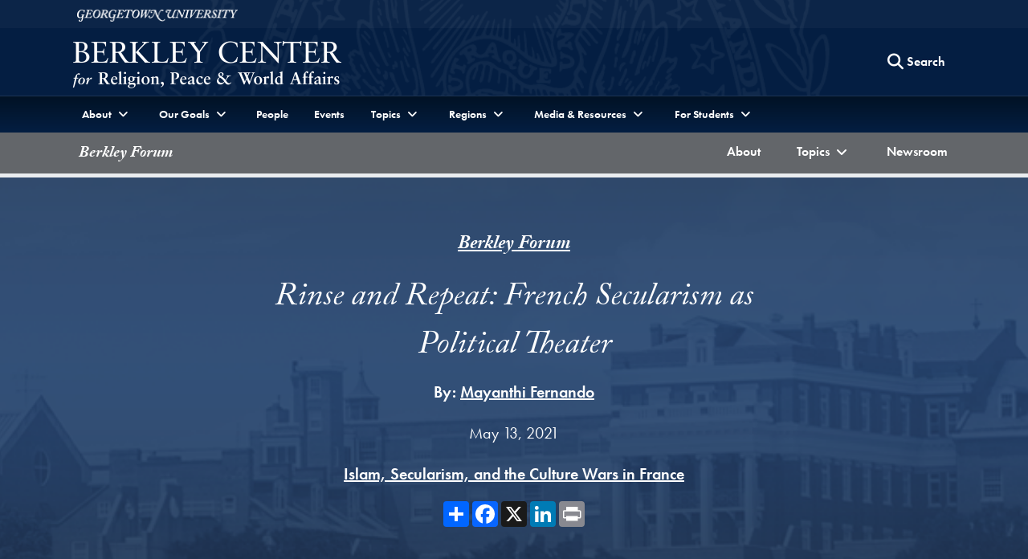

--- FILE ---
content_type: text/html; charset=utf-8
request_url: https://berkleycenter.georgetown.edu/responses/rinse-and-repeat-french-secularism-as-political-theater
body_size: 55788
content:
<!doctype html>
<html lang="en" dir="ltr">
<head>
  <title>
    Rinse and Repeat: French Secularism as Political Theater
  </title>
  
  <meta http-equiv="Content-Type" content="text/html; charset=utf-8" />
  <meta name="viewport" content="width=device-width, initial-scale=1, shrink-to-fit=no"/>
  
  	<meta name="author" content="Berkley Center for Religion, Peace and World Affairs" /><meta name="description" content="Mayanthi Fernando unpacks the historical context behind debates on French secularism, connecting Macron policy on laïcité to electoral politics, neoliberal trends, and state intervention in recent French history." /><meta name="twitter:card" content="summary" /><meta name="twitter:site" content="@GUberkleycenter" /><meta property="og:url" content="https://berkleycenter.georgetown.edu/responses/rinse-and-repeat-french-secularism-as-political-theater" /><meta property="og:type" content="website" /><meta property="og:title" content="Rinse and Repeat: French Secularism as Political Theater" /><meta property="og:description" content="Mayanthi Fernando unpacks the historical context behind debates on French secularism, connecting Macron policy on laïcité to electoral politics, neoliberal trends, and state intervention in recent French history." /><meta property="og:image:width" content="200" /><meta property="og:image:height" content="200" /><meta property="og:image" content="https://s3.amazonaws.com/berkley-center/MayanthiFernando.jpg" /><meta property="og:image:url" content="https://s3.amazonaws.com/berkley-center/MayanthiFernando.jpg" /><meta property="og:image:secure_url" content="https://s3.amazonaws.com/berkley-center/MayanthiFernando.jpg" />
  
  
  <link rel="stylesheet" href="https://use.typekit.net/gac8zgw.css">
  <link rel="stylesheet" href="/assets/application-eddae3207251caa86812e023ccafbeab64b8dd1430d1d20dd31fc09d5281ae7f.css" media="all" />
    <link rel="stylesheet" href="/assets/publications-5d3039f7336c4bb8d6ff216a298e1e2523d0d3bda1dea7ce1268eb9fe1239c0c.css" media="screen" />


  <script src="/assets/application-9eddaac946a0655248b240ebee20e62be4c9e961c0a5360685326c1279aa5004.js"></script>
  
  <meta name="csrf-param" content="authenticity_token" />
<meta name="csrf-token" content="2dh4Jvk4vUCUwDN5TOcQjbIt88lOMMK9UFRe8j9MZlI33M_RzdJTN7NiPv3qw2ONysNQg2SITCslY6-1SxgQAQ" />

  <link rel="icon" type="image/x-icon" href="/assets/favicon-d7d92b5aed3579288cfb352eb8fdca1f401352f3f3d165ab41a4b37395064bcd.ico" />

      <!-- Global site tag (gtag.js) - Google Analytics -->
    <script async src="https://www.googletagmanager.com/gtag/js?id=G-8XDDMCB8X2"></script>
    <script>
      window.dataLayer = window.dataLayer || [];
      function gtag(){dataLayer.push(arguments);}
      gtag('js', new Date());

      gtag('config', 'G-8XDDMCB8X2');
    </script>

  <!-- Bing and Yahoo -->
  <meta name="msvalidate.01" content="A093D5D64D800915610C0F432AD4BB0E" />

</head>

<body class="" data-turbo="false">
  <div class="top" role="navigation">
    <a href="#site-menu" title="Skip to Berkley Center Navigation" class="visually-hidden-focusable">Skip to Berkley Center Navigation</a>
    <a href="#main-content" title="Skip to content" class="visually-hidden-focusable">Skip to content</a>
  </div>
  
  <div class="site-overlay"></div>
  
  
  <header class="navbar" aria-labelledby="department-name">
    <div class="container-fluid d-none d-md-inline-block gu-navbar-logo js-hide-on-deep-scroll">
      <div class="container">
        <a href="http://www.georgetown.edu" target="_blank" rel="noopener" aria-describedby="new-window-0">
          <span class="visually-hidden" id="university-name">Georgetown University</span>
          <img alt="Georgetown University Logo" width="200" height="15" src="/assets/logos/georgetown-2x-922ed476be08b3cbd2fa62e8c2d7d7051c9649b2716751386d279770fef33875.png" />
        </a>
      </div>
    </div>
    <div class="bc-navbar-title container">
      <div class="logo-abbr d-inline-block d-md-none js-show-on-deep-scroll">
        <a href="http://www.georgetown.edu" title="Georgetown University">
          <span class="visually-hidden">Georgetown University</span>
          <img alt="Georgetown University Logo" width="40" height="28" src="/assets/logos/georgetown-abbr-2x-e89f1ceb71315b9d17143208bf3638a6dba1f9fcd5c549f4a64379407b02121e.png" />
        </a>
      </div>
      <h1 class="h3">
        <a title="Berkley Center fo Religion, Peace and World Affairs" href="/">
          <span class="d-inline-block d-md-none js-show-on-deep-scroll" id="department-name">Berkley Center</span>
          <img alt="Berkley Center Logo" class="d-none d-md-inline-block js-hide-on-deep-scroll" src="/assets/logos/berkleycenter-02ac36ecc10267b1ff546da87a4bee830ce2f6680b73a8b68e4e2efb5417130b.png" />
        </a>
      </h1>
      <div class="bc-nav-search-form d-none d-md-flex">
        <div class="text-base m-1">
        </div>
        <form action="/search" method="GET" class="float-end">
          <button type="button" class="btn d-none d-md-block js-search-open" aria-label="Search this site" title="Search this site">
            <span class="fa fa-lg fa-search" aria-hidden="true"></span>
            <span class="btn-text">Search</span>
          </button>
          <div class="bc-nav-search-bar">
            <div class="input-group">
              <label for="nav-search-term" class="visually-hidden" id="nav-search-term-label">Search Term</label>
              <input type="text" name="q" id="nav-search-term" placeholder="Powered by Google" class="form-control" title="Enter search terms" aria-labelledby="nav-search-term-label"  />
              <span class="input-group-btn">
                <button class="btn" type="submit" style="border-radius:initial">
                  <span class="search-text">Search</span>
                </button>
                <button class="btn js-search-close">
                  <span class="fa fa-lg fa-times-circle" aria-hidden="true"></span><span class="visually-hidden">Close search form</span>
                </button>
              </span>
            </div>
          </div>
        </form>
      </div>
      <a class="navbar-toggler menu-icon d-block d-md-none text-center" aria-controls="site-menu" aria-expanded="false" aria-label="Search and full site menu" title="Search and full site menu" href="#" style="line-height:5px;">
        <span class="fa fa-bars" aria-hidden="true"></span><br /><span style="font-size:10px;">Menu</span>
      </a>
    </div>
    <div class="bc-main-navbar-links">
      <div class="container">
        <nav id="site-menu" class="d-none d-md-block mobile-full-page-menu" aria-label="Full Site Menu">
          <div class="navbar-toggler menu-close d-block d-md-none" aria-expanded="false">
            <a href="#" title="Close overlay navigation menu" role="button" aria-label="Close overlay navigation menu" class="overlay-close-trigger" style="line-height:5px;"><span class="fas fa-times" aria-hidden="true" style="padding-right:6px;"></span><br /><span style="font-size:10px;">Close</span></a>
          </div>
          <div class="drawer">
            <div class="bc-search-form-mobile d-block d-md-none">
              <form action="/search" method="GET">
                <div class="input-group">
                  <label for="search-mobile-query" class="visually-hidden" id="nav-search-mobile-label">Search Term</label>
                  <input type="text" name="q" id="search-mobile-query" placeholder="Search For..." class="form-control" autocapitalize="off" autocorrect="off" aria-labelledby="nav-search-mobile-label" />
                  <span class="input-group-btn">
                    <button class="btn btn-secondary" type="submit" aria-label="Search Site">
                      <span class="fa fa-search"></span>
                    </button>
                  </span>
                </div>
              </form>
            </div>
            <ul class="nav navbar-nav">
              <li class="nav-item dropdown">
                <a href="#" class="nav-link dropdown-toggle" data-bs-toggle="dropdown" aria-haspopup="true" aria-expanded="false"><span>About</span></a>
                <ul class="dropdown-menu">
                  <li><a class="dropdown-item" href="/about">About the Center</a></li>
                  <li><a class="dropdown-item" href="/directions">Contact and Directions</a></li>
                </ul>
              </li>
              <li class="nav-item dropdown">
                <a href="#" class="nav-link dropdown-toggle" data-bs-toggle="dropdown" aria-haspopup="true" aria-expanded="false"><span>Our Goals</span></a>
                <ul class="dropdown-menu">
                  <li><a class="dropdown-item" href="/programs/advancing-interreligious-and-intercultural-dialogue">Advancing Interreligious and Intercultural Dialogue</a></li>
                  <li><a class="dropdown-item" href="/programs/linking-the-worlds-of-religion-and-global-development">Linking the Worlds of Religion and Global Development</a></li>
                  <li><a class="dropdown-item" href="/programs/supporting-a-positive-role-for-faith-in-diplomacy-and-politics">Supporting a Positive Role for Faith in Diplomacy and Politics</a></li>
                  <li><a class="dropdown-item" href="/programs/understanding-the-catholic-church-s-evolving-role-in-world-affairs">Understanding the Catholic Church’s Evolving Role in World Affairs</a></li>
                  <li><a class="dropdown-item" href="/programs/advancing-dialogue-across-difference-in-education">Advancing Dialogue across Difference in Education</a></li>
                </ul>
              </li>
              <li class="nav-item">
                <a href="/people" class="nav-link">People</a>
              </li>
              <li class="nav-item">
                <a href="/events" class="nav-link">Events</a>
              </li>
              <li class="nav-item dropdown">
                <a href="#" class="nav-link dropdown-toggle" data-bs-toggle="dropdown" aria-haspopup="true" aria-expanded="false"><span>Topics</span></a>
                <ul class="dropdown-menu">
                    <li>
                      <a class="dropdown-item" href="/topics/catholic-church-and-the-world">
                        Catholic Church and the World <span class="visually-hidden">Topic</span>
</a>                    </li>
                    <li>
                      <a class="dropdown-item" href="/topics/covid-19">
                        COVID-19 <span class="visually-hidden">Topic</span>
</a>                    </li>
                    <li>
                      <a class="dropdown-item" href="/topics/ethics-and-international-affairs">
                        Ethics and International Affairs <span class="visually-hidden">Topic</span>
</a>                    </li>
                    <li>
                      <a class="dropdown-item" href="/topics/gender">
                        Gender <span class="visually-hidden">Topic</span>
</a>                    </li>
                    <li>
                      <a class="dropdown-item" href="/topics/global-safeguarding">
                        Global Safeguarding <span class="visually-hidden">Topic</span>
</a>                    </li>
                    <li>
                      <a class="dropdown-item" href="/topics/globalization-and-pluralism">
                        Globalization and Pluralism <span class="visually-hidden">Topic</span>
</a>                    </li>
                    <li>
                      <a class="dropdown-item" href="/topics/intercultural-and-interreligious-dialogue">
                        Intercultural and Interreligious Dialogue <span class="visually-hidden">Topic</span>
</a>                    </li>
                    <li>
                      <a class="dropdown-item" href="/topics/law-and-religion">
                        Law and Religion <span class="visually-hidden">Topic</span>
</a>                    </li>
                    <li>
                      <a class="dropdown-item" href="/topics/migration-and-refugees">
                        Migration and Refugees <span class="visually-hidden">Topic</span>
</a>                    </li>
                    <li>
                      <a class="dropdown-item" href="/topics/political-theology">
                        Political Theology <span class="visually-hidden">Topic</span>
</a>                    </li>
                    <li>
                      <a class="dropdown-item" href="/topics/racial-justice">
                        Racial Justice <span class="visually-hidden">Topic</span>
</a>                    </li>
                    <li>
                      <a class="dropdown-item" href="/topics/religion-and-development">
                        Religion and Development <span class="visually-hidden">Topic</span>
</a>                    </li>
                    <li>
                      <a class="dropdown-item" href="/topics/religion-and-world-politics">
                        Religion and World Politics <span class="visually-hidden">Topic</span>
</a>                    </li>
                    <li>
                      <a class="dropdown-item" href="/topics/religion-in-american-public-life">
                        Religion in American Public Life <span class="visually-hidden">Topic</span>
</a>                    </li>
                    <li>
                      <a class="dropdown-item" href="/topics/religion-arts-and-culture">
                        Religion, Arts, and Culture <span class="visually-hidden">Topic</span>
</a>                    </li>
                    <li>
                      <a class="dropdown-item" href="/topics/religious-freedom">
                        Religious Freedom <span class="visually-hidden">Topic</span>
</a>                    </li>
                  <li><a class="dropdown-item" href="https://berkleycenter.georgetown.edu/projects/strategic-religious-engagement-hub">Strategic Religious Engagement <span class="visually-hidden">Project</span></a></li>
                </ul>
              </li>
              <li class="nav-item dropdown">
                <a href="#" class="nav-link dropdown-toggle" data-bs-toggle="dropdown" aria-haspopup="true" aria-expanded="false"><span>Regions</span></a>
                <ul class="dropdown-menu">
                    <li>
                      <a class="dropdown-item" href="/regions/africa">
                        Africa <span class="visually-hidden">Region</span>
</a>                    </li>
                    <li>
                      <a class="dropdown-item" href="/regions/asia-pacific">
                        Asia-Pacific <span class="visually-hidden">Region</span>
</a>                    </li>
                    <li>
                      <a class="dropdown-item" href="/regions/europe">
                        Europe <span class="visually-hidden">Region</span>
</a>                    </li>
                    <li>
                      <a class="dropdown-item" href="/regions/latin-america-and-caribbean">
                        Latin America and Caribbean <span class="visually-hidden">Region</span>
</a>                    </li>
                    <li>
                      <a class="dropdown-item" href="/regions/middle-east-and-north-africa">
                        Middle East and North Africa <span class="visually-hidden">Region</span>
</a>                    </li>
                    <li>
                      <a class="dropdown-item" href="/regions/north-america">
                        North America <span class="visually-hidden">Region</span>
</a>                    </li>
                    <li>
                      <a class="dropdown-item" href="/regions/south-and-central-asia">
                        South and Central Asia <span class="visually-hidden">Region</span>
</a>                    </li>
                </ul>
              </li>
              <li class="nav-item dropdown">
                <a href="#" class="nav-link dropdown-toggle" data-bs-toggle="dropdown" aria-haspopup="true" aria-expanded="false"><span>Media & Resources</span></a>
                <ul class="dropdown-menu">
                  <li><a class="dropdown-item" href="/forum">Berkley Forum</a></li>
                  <li><a class="dropdown-item" href="/blogs">Blogs</a></li>
                  <li><a class="dropdown-item" href="https://us1.campaign-archive.com/home/?u=dfcac1bf9a4ccb7126f3d2bc8&id=e6b6d15ee6">Global Interfaith Monitor</a></li>
                  <li class="bc-dropdown-submenu nav-item">
                    <a href="#" class="nav-link dropdown-toggle dropdown-item" data-bs-toggle="dropdown" aria-haspopup="true" aria-expanded="false" data-bs-auto-close="outside">Information For <span class="visually-hidden">Menu</span><span class="fa-bg fa-bg-plus-square" aria-hidden="true"></span></a>
                    <ul class="dropdown-menu">
                        <li><a class="dropdown-item" href="/educators">Educators</a></li>
                        <li><a class="dropdown-item" href="/journalists">Journalists</a></li>
                        <li><a class="dropdown-item" href="/policymakers">Policymakers</a></li>
                        <li><a class="dropdown-item" href="/religious-leaders-and-activists">Religious Leaders and Activists</a></li>
                        <li><a class="dropdown-item" href="/students">Students</a></li>
                    </ul>
                  </li>
                  <li><a class="dropdown-item" href="/interviews">Interviews</a></li>
                  <li><a class="dropdown-item" href="/newsroom">Newsroom</a></li>
                  <li class="bc-dropdown-submenu nav-item">
                    <a href="#" class="nav-link dropdown-toggle dropdown-item" data-bs-toggle="dropdown" aria-haspopup="true" aria-expanded="false">Multimedia <span class="visually-hidden">Menu</span><span class="fa-bg fa-bg-plus-square" aria-hidden="true"></span></a>
                    <ul class="dropdown-menu">
                      <li><a class="dropdown-item" href="/multimedia">Multimedia Home</a></li>
                      <div class="dropdown-divider"></div>
                      <li><a class="dropdown-item" href="/multimedia#audio">Podcasts</a></li>
                      <li><a class="dropdown-item" href="/multimedia#videos">Videos</a></li>
                    </ul>
                  </li>
                  <li><a class="dropdown-item" href="/publications">Publications</a></li>      
                </ul>
              </li>
              <li class="nav-item dropdown">
                <a href="#" class="nav-link dropdown-toggle" data-bs-toggle="dropdown" aria-haspopup="true" aria-expanded="false"><span >For Students</span></a>
                <ul class="dropdown-menu">
                  <li><a class="dropdown-item" href="/students">Students Home</a></li>
                  <div class="dropdown-divider"></div>
                  <li><a class="dropdown-item" href="/projects/religion-ethics-and-world-affairs-minor">Religion, Ethics, and <br /> World Affairs Minor</a></li>
                  <li><a class="dropdown-item" href="https://doyle.georgetown.edu/doyle-dialogue-fellows">Doyle Dialogue Fellows</a></li>
                  <li><a class="dropdown-item" href="https://doyle.georgetown.edu/doyle-global-dialogue">Doyle Global Dialogue</a></li>
                  <li><a class="dropdown-item" href="/projects/education-and-social-justice-project">Education and <br /> Social Justice Project</a></li>
                  <li><a class="dropdown-item" href="https://globalcitizenship.georgetown.edu/">IAJU Global Citizenship <br />Curriculum Project</a></li>
                  <li><a class="dropdown-item" href="/projects/iaju-global-citizenship-fellows-program">IAJU Global Citizenship <br />Fellows Program</a></li>
                  <li><a class="dropdown-item" href="/subprojects/pulitzer-center-international-reporting-fellowship">Pulitzer Center International<br />Reporting Fellowship</a></li>
                  <li><a class="dropdown-item" href="/projects/hoya-paxa">Hoya Paxa</a></li>
                  <li><a class="dropdown-item" href="/projects/berkley-center-graduate-fellows">Graduate Fellows</a></li>
                </ul>
              </li>
              <li class="nav-item d-md-none">
                <a href="https://give.georgetown.edu/berkleycenter" class="nav-link">Support Us</a>
              </li>
            </ul>
          </div>
        </nav>
      </div>
    </div>
        <div class="bc-navbar-subject-menu">
    <div class="container">
      <nav id="subject-submenu" class="navbar navbar-expand-lg p-0" aria-label="Page submenu">
        <a class="navbar-brand mt-1 ms-2" href="/blogs/berkley-forum">Berkley Forum</a>
        <button class="navbar-toggler me-1" type="button" data-bs-toggle="collapse" data-bs-target="#navbarBlog" aria-controls="navbarBlog" aria-expanded="false" aria-label="Toggle compilation navigation">
          <span class="fas fa-bars"></span>
        </button>
        <div class="collapse navbar-collapse" id="navbarBlog">
          <ul class="nav navbar-nav w-100 justify-content-lg-end">
            <li class="nav-item">
              <a class="nav-link" href="/blogs/berkley-forum/about">
                <span class="visually-hidden">Berkley Forum </span>About
</a>            </li>
            <li class="nav-item dropdown">
              <a href="#" class="nav-link dropdown-toggle" data-bs-toggle="dropdown" role="button" aria-expanded="false" aria-haspopup="true" id="nav-link-dropdown-topics"><span><span class="visually-hidden">Berkley Forum</span>Topics</span></a>
              <ul class="dropdown-menu dropdown-menu-lg-end" role="menu" aria-labelledby="nav-link-dropdown-topics">
                  <li>
                    <a class="dropdown-item" href="/blogs/berkley-forum/topics/catholic-church-and-the-world">
                      <span class="visually-hidden">Berkley Forum Topic: </span>Catholic Church and the World
</a>                  </li>
                  <li>
                    <a class="dropdown-item" href="/blogs/berkley-forum/topics/covid-19">
                      <span class="visually-hidden">Berkley Forum Topic: </span>COVID-19
</a>                  </li>
                  <li>
                    <a class="dropdown-item" href="/blogs/berkley-forum/topics/ethics-and-international-affairs">
                      <span class="visually-hidden">Berkley Forum Topic: </span>Ethics and International Affairs
</a>                  </li>
                  <li>
                    <a class="dropdown-item" href="/blogs/berkley-forum/topics/gender">
                      <span class="visually-hidden">Berkley Forum Topic: </span>Gender
</a>                  </li>
                  <li>
                    <a class="dropdown-item" href="/blogs/berkley-forum/topics/global-safeguarding">
                      <span class="visually-hidden">Berkley Forum Topic: </span>Global Safeguarding
</a>                  </li>
                  <li>
                    <a class="dropdown-item" href="/blogs/berkley-forum/topics/globalization-and-pluralism">
                      <span class="visually-hidden">Berkley Forum Topic: </span>Globalization and Pluralism
</a>                  </li>
                  <li>
                    <a class="dropdown-item" href="/blogs/berkley-forum/topics/intercultural-and-interreligious-dialogue">
                      <span class="visually-hidden">Berkley Forum Topic: </span>Intercultural and Interreligious Dialogue
</a>                  </li>
                  <li>
                    <a class="dropdown-item" href="/blogs/berkley-forum/topics/law-and-religion">
                      <span class="visually-hidden">Berkley Forum Topic: </span>Law and Religion
</a>                  </li>
                  <li>
                    <a class="dropdown-item" href="/blogs/berkley-forum/topics/migration-and-refugees">
                      <span class="visually-hidden">Berkley Forum Topic: </span>Migration and Refugees
</a>                  </li>
                  <li>
                    <a class="dropdown-item" href="/blogs/berkley-forum/topics/political-theology">
                      <span class="visually-hidden">Berkley Forum Topic: </span>Political Theology
</a>                  </li>
                  <li>
                    <a class="dropdown-item" href="/blogs/berkley-forum/topics/racial-justice">
                      <span class="visually-hidden">Berkley Forum Topic: </span>Racial Justice
</a>                  </li>
                  <li>
                    <a class="dropdown-item" href="/blogs/berkley-forum/topics/religion-and-development">
                      <span class="visually-hidden">Berkley Forum Topic: </span>Religion and Development
</a>                  </li>
                  <li>
                    <a class="dropdown-item" href="/blogs/berkley-forum/topics/religion-and-world-politics">
                      <span class="visually-hidden">Berkley Forum Topic: </span>Religion and World Politics
</a>                  </li>
                  <li>
                    <a class="dropdown-item" href="/blogs/berkley-forum/topics/religion-in-american-public-life">
                      <span class="visually-hidden">Berkley Forum Topic: </span>Religion in American Public Life
</a>                  </li>
                  <li>
                    <a class="dropdown-item" href="/blogs/berkley-forum/topics/religion-arts-and-culture">
                      <span class="visually-hidden">Berkley Forum Topic: </span>Religion, Arts, and Culture
</a>                  </li>
                  <li>
                    <a class="dropdown-item" href="/blogs/berkley-forum/topics/religious-freedom">
                      <span class="visually-hidden">Berkley Forum Topic: </span>Religious Freedom
</a>                  </li>
              </ul>
            </li>
            <li class="nav-item">
              <a class="nav-link" href="/blogs/berkley-forum/newsroom">
                <span class="visually-hidden">Berkley Forum </span>Newsroom
</a>            </li>
          </ul>
        </div>
      </nav>
    </div>
  </div>

    	  <div class="progress article-progress" aria-label="Article Progress">
    <div class="progress-bar" id="articleProgressBar" role="progressbar" aria-valuenow="0" aria-valuemin="0" aria-valuemax="100"></div>
  </div>

  </header>
  <main id="main-content">
    



  


<section class="py-5 gu-landscape-bg" aria-label="Blog post response introduction">
  <div class="container">
    <div class="row justify-content-center text-center">
      <div class="col-12 col-lg-9 col-xl-8">
          <p class="section-label text-xtra-large"><a href="/blogs/berkley-forum">Berkley Forum</a></p>
        <h2 id="response-header" class="h2-small">Rinse and Repeat: French Secularism as Political Theater</h2>
          <p class="mt-0"><strong>By: </strong>
            <span>
                <span class='item-with-divider'><a href="/people/mayanthi-fernando">Mayanthi Fernando</a></span>
            </span>
          </p>
          <p class="mt-0">May 13, 2021</p>
        <p class="text-large"><a href="/posts/islam-secularism-and-the-culture-wars-in-france">Islam, Secularism, and the Culture Wars in France</a></p>
        <div class="d-flex justify-content-center">
          <div class="a2a_kit a2a_kit_size_32 a2a_default_style" data-a2a-url="" data-a2a-title="">
  <a class="a2a_dd" href="https://www.addtoany.com/share"></a>
  <a class="a2a_button_facebook"></a>
  <a class="a2a_button_x"></a>
  <a class="a2a_button_linkedin"></a>
  <a class="a2a_button_print"></a>
</div>
        </div>
      </div>
    </div>
  </div>
</section>

<section class="pt-4 pb-5" aria-label="Blog post response content">
  <div class="container">
    <div class="row justify-content-md-center">
      <div class="col-12 col-lg-8">
        <div class="videos-gallery">
</div>
      
        <div class="text-block">
          <div class="description">
            <p>We know how it goes: the first time as tragedy, the second time as farce. What about the third time? The fourth?<br></p>
          </div>
      
            <div class="description">
                  <p>The contemporary moment in France—the terrorist attacks by Islamic radicals; the draconian response by the government targeting Muslim civil liberties; the insistent claim that this response is necessary to reaffirm <i>laïcité</i>, or French secularism; the demand by politicians on the left and the right that Muslim French swear allegiance to “republican values” as if they are outsiders, when most of them were born and raised in France; the fact that all of this is happening with a presidential election looming—is deeply, and depressingly, familiar to anyone who has followed French politics for the past few decades. Rather than take up the present as such, I provide some historical and structural context for the repetitions at hand.</p><h3>Electoral Politics</h3><p>Macron’s first presidential campaign and initial presidency were not marked by Islamophobia. To understand its new, punitive mode, it is worth going back two decades to the trajectory of Nicolas Sarkozy. Sarkozy cut a quasi-multiculturalist figure in his early years as interior minister under President Jacques Chirac, <a href="https://merip.org/2005/06/the-republics-second-religion/" target="">insisting</a> that the French Republic “recognize” Muslims as full citizens and institutionalize Islam as “France’s second [most populous] religion.” In December 2002, for instance, he put in place the French Council on the Muslim Religion, akin to the state’s interlocutory entities for Catholicism, Protestantism, and Judaism.&nbsp;</p><p>Soon, however, Sarkozy had hardened his tone. In April 2003, he called for Muslim women to remove their face veils for national identity card photographs, bringing the veil to the forefront of political discourse after a decade-long lull. A few months later, President Chirac created the Stasi Commission to study supposed threats to <i>laïcité</i>, and in March 2004, the French Parliament banned “conspicuous religious signs” (namely, Islamic headscarves) in French public schools. By 2005, with an eye to the 2007 presidential elections, Sarkozy was threatening to “<a href="https://www.europe1.fr/politique/On-va-nettoyer-au-Karcher-la-cite-287906" target="">pressure-wash the scum</a>” out of French suburbs.</p><blockquote><h4><span>By 2005, with an eye to the 2007 presidential elections, Sarkozy was threatening to '</span>pressure-wash the scum'<span>&nbsp;out of French suburbs.</span><br></h4></blockquote><p>Sarkozy’s change in tone was shaped in part by electoral politics and a surging right-wing threat from the National Front (FN). Its leader, Jean-Marie Le Pen, had made the second round of the 2002 presidential elections, and the National Front was gaining ground in municipal, legislative, and European parliamentary elections. Indeed, Sarkozy’s April 2003 speech about face veils was read by the <a href="https://www.liberation.fr/evenement/2003/12/11/voile-un-an-de-colere-et-de-surenchere_454927/" target="">French media</a> as a canny upstaging of Le Pen and the FN.&nbsp;<br></p><p>Macron’s rightward pivot needs to be read in a similar light, as a calculated electoral strategy against yet another Le Pen, Jean-Marie’s daughter Marine, who made the second round of the 2017 presidential elections and will likely do so again in 2022. This time, she is an even stronger candidate, precisely because centrist parties have ceded French political terrain to the talking points of the National Front (now called the National Rally): law and order, Islam, immigration.</p><h3>Neoliberal Precarity</h3><p>In addition to simple electoral calculations, Macron’s new law-and-order discourse also has a more complicated structural genesis and needs to be understood in relation to the sense of national fragility that many French feel. Again, recent history is instructive.</p><p>Since the 1980s, various governments—both on the left and right—have followed a neoliberal policy of decentralization, and the 2004 headscarf law, ostensibly to protect the public school, came on the heels of a 2003 proposal to decentralize school curricula to satisfy regional market needs. In other words, even as the French state was claiming to save the republican school, it was simultaneously attempting to dismantle it.</p><blockquote><h4><span>Even as the French state was claiming to save the republican school, it was simultaneously attempting to dismantle it.</span>&nbsp;</h4></blockquote><p>Decentralization in certain areas of political, economic, and civic life is part of a broader neoliberal restructuring of France that has accompanied its incorporation into the European Union, beginning in the mid-1970s and accelerating in the 2000s. This neoliberal restructuring combines market-friendly policies with the retraction of the welfare state, eroding French national values of equality, unity, and social solidarity.&nbsp;</p><p>These transformations have led to high structural unemployment. But the <a href="https://www.academia.edu/439902/The_Changing_Political_Economy_of_France_Dirigisme_Under_Duress" target="">political-economic transformations</a> of the neoliberal era in France have come with a tacit acceptance that the government could, and would, do very little about unemployment. In fact, the 1992 Maastricht Treaty, the foundation stone for the European Union, prioritizes deficit reduction over welfare protection. France’s integration into the European Union has meant following this new political-economic logic. As a result, structural unemployment and precarious work have risen, while the social safety net has shrunk.&nbsp;</p><blockquote><h4><span>The </span>political-economic transformations<span> of the neoliberal era in France have come with a tacit acceptance that the government could, and would, do very little about unemployment.</span><br></h4></blockquote><p>This is the context of precarity, the sense of a national undoing, that has given rise to the French far-right, and to anti-government movements like the Yellow Vests. This sense national fragility has been exacerbated by COVID-19 and the breakdown of the French health care system, gutted by defunding. And Macron, like so many other politicians before him, has responded by scapegoating Islam. Making the threat of Islamist separatism front and center, Macron’s government has committed to a law-and-order paradigm that seeks to re-establish national identity, republican values, and the authority of the Republic.</p><p><span>What is ironic—both farce and tragedy—is that neoliberal restructuring has always been a political decision, made and instituted by governing elites like Macron. By scapegoating Islam, these political elites disavow their own responsibility for the precarious situation in which many French citizens find themselves. That is the farce.&nbsp;</span></p><blockquote><h4><span>By scapegoating Islam, these political elites disavow their own responsibility for the precarious situation in which many French citizens find themselves.</span><br></h4></blockquote><p>The tragedy is the punishing ritual enactment of law and order on Black and Brown people. This ritual works through a kind of synecdoche: by re-establishing republican authority in one domain—on Muslims—the French state seems to, and is seen to, re-establish its authority in all domains. This is also political theater, of course, but effective theater nonetheless: the political decisions, by Macron and by his predecessors, that have made social and economic life precarious for many French are both obfuscated and symbolically resolved by “taking action” against always-suspect Muslims. Republican authority is “reasserted” on Muslim lives and Muslim bodies, all in the name of French secularism.</p><h3>Secularism as Intervention</h3><p>That version of <i>laïcité</i> is a piece of political theater as well, for <i>laïcité</i> is not what Marcon keeps claiming it is: the strict separation of church and state and the banishment of religion from politics. Rather, <i>laïcité</i> is what his government is actually doing: strictly regulating religious activity.&nbsp;</p><p>The dominant narrative about <i>laïcité</i> is that in 1905, church and state were legally separated, and religion restricted to the private sphere. The reality is more complicated: the 1905 law was not a break with the Catholic Church, but instead a compromise. As a result, the law entangled state and organized religion as much as it separated them. The 1905 law stipulates, for instance, that the state pay the salaries of clergy working in hospitals and prisons. Thanks to a series of later laws, the French state also subsidizes private religious schools—most of them Catholic, some of them Jewish. And there exist other traces of Catholicism within the public education system, such as a school calendar organized around Catholic holy days and school cafeterias that serve fish on Fridays.&nbsp;</p><blockquote><h4><span>The 1905 law was not a break with the Catholic Church, but instead a compromise. As a result, the law entangled state and organized religion as much as it separated them.</span><br></h4></blockquote><p>However, when Muslim French request the same kind of accommodations—for example, state-funded Muslim schools or a school calendar that incorporates Muslim holy days—they are told that France is a secular country where proper citizenship requires separating religion from public life. Muslim appeals for religious accommodation are claims to civic equality within the existing parameters of <i>laïcité</i>. Yet those appeals have paradoxically become the basis for questioning Muslims’ fitness as proper French citizens. For instance, Macron and other politicians have consistently identified requests for halal meals in school cafeterias as a sign of Muslim separatism.</p><p>Perhaps the starkest instance of French secularism’s <a href="https://www.dukeupress.edu/the-republic-unsettled" target="">various contradictions</a> is the status of Alsace-Moselle, a region in northeast France bordering Germany. In 1870, Alsace-Moselle was annexed from France by Prussia, so it was not part of the French Republic when the 1905 law went into effect. Though Alsace-Moselle was reincorporated into the Republic after World War II, it continues to be ruled under a Napoleon-era Concordat system. Catholicism, Calvinism, Lutheranism, and Judaism remain officially recognized religions; religious education in one of these four is obligatory for public school children there unless they opt out; and the French state pays the salaries of clergy from these recognized religions.&nbsp;</p><blockquote><h4><span>Though Alsace-Moselle was reincorporated into the Republic after World War II, it continues to be ruled under a Napoleon-era Concordat system.</span><br></h4></blockquote><p>Most think of Alsace-Moselle as an exception, but its system of “recognized” religions underscores how French secularism has always worked as the intervention into and management of religious life by the state. The fact that Judaism is a recognized religion in Alsace is instructive. Like Muslims, then and now, Jews in France were long thought incapable of being citizens because they were too communalist and too separatist. Jews’ incorporation as citizens into the French Republic in the late-eighteenth and nineteenth centuries depended on their becoming incorporable, which in turn depended on a radical transformation of Jewish life. That transformation was enacted <i>by the state</i>, which dismantled Jewish law, decreed that Jews had to wear French dress and take French names, and institutionally remade Judaism. In 1808, for example, Napoleon created the Central Consistory—which exists to this day—to serve as the official representative of Judaism and Jews in France, and he appointed all its members. It eventually became responsible for the exclusive control of all Jewish institutions and the training of rabbis.</p><p>Now, in 2021, history repeats itself: <a href="https://www.politico.eu/article/macron-france-islam-separatism/" target="">Macron wants to create</a> “an Islam of the Enlightenment” and to make sure that imams are trained in France. Politicians on the left and the right are obsessed with Muslims’ sartorial choices, taking <a href="https://en.vogue.me/culture/french-senate-votes-hijab-ban/" target="">headscarves</a> and beards as signs of poor integration at best and of separatism at worst. This is unsurprising; it is how French secularism works.&nbsp;</p><blockquote><h4><span>Now, in 2021, history repeats itself: </span>Macron wants to create<span> 'an Islam of the Enlightenment' and to make sure that imams are trained in France.</span><br></h4></blockquote><p>When it comes to religious minorities, then, inclusion and exclusion have always gone hand in hand, as have integration and intervention. France is at a particularly punitive moment in this interventionist project, the political theater of both neoliberalism and secularism playing out on the civil liberties of Muslim French and their allies. This has happened before. And, no doubt, it will happen again. <br></p>
            </div>
        </div>
        
        
          <div class="bg-gray-150 px-3 py-4 my-4" id="authors">
            <h3 id="authors-header" class="section-label text-center">About the Author</h3>
            
              <article class="my-3 media-section item-with-top-border" aria-labelledby="author-33591">
                <div class="post-author">
                  <div>
                      <div class="circular-image">
                        <img alt="Mayanthi Fernando headshot" src="https://s3.amazonaws.com/berkley-center/MayanthiFernando.jpg" />
                      </div>
                  </div>
                  <div>
                    <h4 class="mt-3"><a href="/people/mayanthi-fernando">Mayanthi Fernando</a></h4>
                    <p>Mayanthi Fernando is associate professor of anthropology at the University of California, Santa Cruz. She writes for academic journals and popular media about religion, politics, gender, and sexuality in France and is the author of <i>The Republic Unsettled: Muslim French and the Contradictions of Secularism</i> (2014).<br></p>
                  </div>
                </div>
              </article>
          </div>
        
      </div>
      
      <div class="col-12 col-lg-4">
          <aside aria-labelledby="responses-header" class="bg-gray-150">
            <h2 id="responses-header" class="h3 section-label">In the Series</h2>
              <p class="item-with-top-border-full"><a href="/responses/reforming-islam-or-reforming-laicite-institutional-and-legal-integration-of-islam-in-france">Reforming Islam or Reforming Laïcité?</a><br />
                <span>
                    <span class='item-with-break text-base'>Berna Zengin Arslan</span>
                </span>
              </p>
              <p class="item-with-top-border-full"><a href="/responses/french-populism-and-secularism-the-emerging-crisis-mindset-in-political-life">French Populism and Secularism</a><br />
                <span>
                    <span class='item-with-break text-base'>Per-Erik Nilsson</span>
                </span>
              </p>
              <p class="item-with-top-border-full"><a href="/responses/french-muslims-and-the-subversive-call-of-intersectionality">French Muslims and the Subversive Call of Intersectionality</a><br />
                <span>
                    <span class='item-with-break text-base'>Z. Fareen Parvez</span>
                </span>
              </p>
              <p class="item-with-top-border-full"><a href="/responses/a-disorienting-sense-of-deja-vu-islamophobia-and-secularism-in-french-public-life">Islamophobia and Secularism in French Public Life</a><br />
                <span>
                    <span class='item-with-break text-base'>Nadia Kiwan</span>
                </span>
              </p>
              <p class="item-with-top-border-full"><a href="/responses/what-does-islamo-gauchisme-mean-for-the-future-of-france-and-democracy">What Does Islamo-Gauchisme Mean for the Future of France and Democracy?</a><br />
                <span>
                    <span class='item-with-break text-base'>Yasser Louati</span>
                </span>
              </p>
              <p class="item-with-top-border-full"><a href="/responses/from-separation-to-anti-separatism-divides-and-divisiveness-of-the-french-vivre-ensemble">Divides and Divisiveness of the French Vivre Ensemble</a><br />
                <span>
                    <span class='item-with-break text-base'>Myriam Hunter-Henin</span>
                </span>
              </p>
              <p class="item-with-top-border-full"><a href="/responses/islamophobic-hegemony-in-france-toward-a-point-of-no-return">Islamophobic Hegemony in France: Toward a Point of No Return?</a><br />
                <span>
                    <span class='item-with-break text-base'>Marwan Mohammed</span>
                </span>
              </p>
              <p class="item-with-top-border-full"><a href="/responses/publicly-french-privately-muslim-the-aim-of-modern-laicite">Publicly French, Privately Muslim: The Aim of Modern Laïcité</a><br />
                <span>
                    <span class='item-with-break text-base'>Rim-Sarah Alouane</span>
                </span>
              </p>
              <p class="item-with-top-border-full"><a href="/responses/reinforcing-laicite-loi-confortant-le-respect-des-principes-de-la-republique">Reinforcing Laïcité?</a><br />
                <span>
                    <span class='item-with-break text-base'>Murat Akan</span>
                </span>
              </p>
              <p class="item-with-top-border-full"><a href="/responses/unveil-them-to-save-them-france-and-the-ongoing-colonization-of-muslim-women-s-bodies">France and the Ongoing Colonization of Muslim Women’s Bodies</a><br />
                <span>
                    <span class='item-with-break text-base'>Jyhene Kebsi</span>
                </span>
              </p>
          </aside>
          <aside aria-labelledby="recent-header" class="bg-gray-150">
            <h2 id="recent-header" class="h3 section-label">Related Topics</h2>
              <p class="my-1 text-base">
                <a class="d-flex align-items-center" style="text-decoration: none !important" href="/blogs/berkley-forum/topics/religion-and-world-politics">
                    <img width="24" height="24" alt="Religion and World Politics icon" class="me-2" src="https://s3.amazonaws.com/berkley-center/redesign/icons/topics/religion_and_diplomacy.png" />
                  <span class="d-inline-block mt-1"><span class="visually-hidden">Related</span> Religion and World Politics</span>
</a>              </p>
              <p class="my-1 text-base">
                <a class="d-flex align-items-center" style="text-decoration: none !important" href="/blogs/berkley-forum/topics/globalization-and-pluralism">
                    <img width="24" height="24" alt="Globalization and Pluralism icon" class="me-2" src="https://s3.amazonaws.com/berkley-center/redesign/icons/topics/globalization_and_pluralism.png" />
                  <span class="d-inline-block mt-1"><span class="visually-hidden">Related</span> Globalization and Pluralism</span>
</a>              </p>
              <p class="my-1 text-base">
                <a class="d-flex align-items-center" style="text-decoration: none !important" href="/blogs/berkley-forum/topics/intercultural-and-interreligious-dialogue">
                    <img width="24" height="24" alt="Intercultural and Interreligious Dialogue icon" class="me-2" src="https://s3.amazonaws.com/berkley-center/redesign/icons/topics/intercultural_and_interreligious_dialogue.png" />
                  <span class="d-inline-block mt-1"><span class="visually-hidden">Related</span> Intercultural and Interreligious Dialogue</span>
</a>              </p>
              <p class="my-1 text-base">
                <a class="d-flex align-items-center" style="text-decoration: none !important" href="/blogs/berkley-forum/topics/religious-freedom">
                    <img width="24" height="24" alt="Religious Freedom icon" class="me-2" src="https://s3.amazonaws.com/berkley-center/redesign/icons/topics/religious_freedom.png" />
                  <span class="d-inline-block mt-1"><span class="visually-hidden">Related</span> Religious Freedom</span>
</a>              </p>
              <p class="my-1 text-base">
                <a class="d-flex align-items-center" style="text-decoration: none !important" href="/blogs/berkley-forum/topics/law-and-religion">
                    <img width="24" height="24" alt="Law and Religion icon" class="me-2" src="https://s3.amazonaws.com/berkley-center/redesign/icons/topics/law_and_religion.png" />
                  <span class="d-inline-block mt-1"><span class="visually-hidden">Related</span> Law and Religion</span>
</a>              </p>
          </aside>
          <aside aria-labelledby="recent-header" class="bg-gray-150">
            <h2 id="recent-header" class="h3 section-label">Subscribe to Our Mailing List</h2>
            <p class="mt-0">Sign up to receive more information about our events and programs.</p>
            <a class="btn btn-primary btn-lg d-block my-3" href="/subscribe?newsletter=forum">Subscribe for Updates</a>
          </aside>
      </div>
    </div>
  </div>
</section>
    
    <div class="d-none">
      <span id="new-window-0">Opens in a new window</span>
    </div>
  </main>
  <footer class="footer" id="footer">
  <div class="container-fluid">
    <div class="row">
      <div class="col-12 col-md-4 order-1">
        <p class="mt-2">
          <a title="Berkley Center fo Religion, Peace and World Affairs" href="/">
            <img alt="Berkley Center Logo" class="img-fluid" src="/assets/logos/berkleycenter-02ac36ecc10267b1ff546da87a4bee830ce2f6680b73a8b68e4e2efb5417130b.png" />
          </a>
        </p>
        <ul class="list-inline social-icons my-4">
          <li class="list-inline-item"><a href="https://www.facebook.com/berkleycenter" target="_blank"><span class="fab fa-facebook"><span class="visually-hidden">Facebook</span></span></a></li>
          <li class="list-inline-item"><a href="https://twitter.com/guberkleycenter" target="_blank"><span class="fab fa-x-twitter"><span class="visually-hidden">Twitter</span></span></a></li>
          <li class="list-inline-item"><a href="https://www.instagram.com/guberkleycenter" target="_blank"><span class="fab fa-instagram"><span class="visually-hidden">Instagram</span></span></a></li>
          <li class="list-inline-item"><a href="https://www.youtube.com/user/berkleycenter" target="_blank"><span class="fab fa-youtube"><span class="visually-hidden">Youtube</span></span></a></li>
          <li class="list-inline-item"><a href="https://www.linkedin.com/company/berkley-center-for-religion-peace-and-world-affairs" target="_blank"><span class="fab fa-linkedin"><span class="visually-hidden">Linkedin</span></span></a></li>
          <li class="list-inline-item"><a href="https://www.weibo.com/berkleycenter" target="_blank"><span class="fab fa-weibo"><span class="visually-hidden">Weibo</span></span></a></li>
        </ul>
        <p>
          <a href="http://www.georgetown.edu" target="_blank">
            <img alt="Georgetown University Logo" class="w-75" src="/assets/logos/georgetown-2x-922ed476be08b3cbd2fa62e8c2d7d7051c9649b2716751386d279770fef33875.png" />
          </a>
        </p>
      </div>
      <div class="col-12 col-md-3 order-3 order-md-2 d-none d-md-block">
        <h2 class="h5 sans-serif mt-0">Information For</h2>
        <ul class="list-unstyled">
            <li class="my-2"><a href="/educators">Educators</a></li>
            <li class="my-2"><a href="/journalists">Journalists</a></li>
            <li class="my-2"><a href="/policymakers">Policymakers</a></li>
            <li class="my-2"><a href="/religious-leaders-and-activists">Religious Leaders and Activists</a></li>
            <li class="my-2"><a href="/students">Students</a></li>
        </ul>
      </div>
      <div class="col-12 col-md-5 order-2 order-md-3">
        <address itemtype="http://schema.org/CollegeOrUniversity">
          <p itemprop="department">Berkley Center for Religion, Peace &amp; World Affairs</p>
          <p itemprop="address" itemtype="http://schema.org/PostalAddress">
            <span itemprop="streetAddress">37th and O Streets, N.W.</span><br />
            <span itemprop="addressLocality">Washington,</span>
            <span itemprop="addressRegion">D.C.</span> 
            <span itemprop="postalCode">20057</span>
          </p>
          <p itemprop="telephone">Phone: <a href="tel:202-687-5119">202-687-5119</a></p>
          <p>Email: <a href="mailto:berkleycenter@georgetown.edu" class="text-underline">berkleycenter@georgetown.edu</a></p>
        </address>
        <h2 class="h5 sans-serif">Stay Updated</h2>
        <p class="mt-0 text-base">Sign up for our newsletter and event information.</p>
        <form action="//georgetown.us1.list-manage.com/subscribe?u=dfcac1bf9a4ccb7126f3d2bc8&id=66160ba037" method="post">
          <div class="input-group">
            <label for="MERGE0" class="visually-hidden" id="newsletter-email">Email Address</label>
            <input type="email" placeholder="Email Address" class="form-control" autocapitalize="off" autocorrect="off" name="MERGE0" id="MERGE0" aria-labelledby="newsletter-email" />
            <span class="input-group-btn"><button class="btn btn-default" type="submit">Sign Up</button></span>
          </div>
        </form>
      </div>
    </div>
    <div class="row">
      <div class="col-12">
        <div class="gu-info">
          <ul class="list-inline mt-5">
            <li class="list-inline-item">
              <a href="https://accessibility.georgetown.edu" target="_blank">Web Accessibility</a>
            </li>
            <li class="list-inline-item">
              <a href="https://www.library.georgetown.edu/copyright" target="_blank">Copyright</a>
            </li>
            <li class="list-inline-item">
              <a href="https://www.georgetown.edu/privacy-policy" target="_blank">Privacy Policy</a>
            </li>
          </ul>
          <p class="serif text-italic">&copy; 2026 Berkley Center for Religion, Peace &amp; World Affairs</p>
        </div>
      </div>
    </div>
  </div>
</footer>
  	<!-- AddToAny BEGIN -->
<script async src="https://static.addtoany.com/menu/page.js"></script>
<!-- AddToAny END -->
  <script src="/dflip/dflip/dflip.js"></script>
  <script src="/assets/lib/print.min-942ae0aa1706d523a31f7bef6b13e78824bce273fdf774d8cd5674d6d2a207e7.js"></script>
  <script src="/assets/d3/d3.v4.min-bbd5f17156bb2cc7eab735121257a85fa7c0bb969912d1ec37b1b09e9bd3a050.js"></script>
  <script src="https://d3js.org/d3-scale-chromatic.v1.min.js"></script>
  <script src="/assets/charts/barchart-b44b72a94a69b4b28b5776354fe05bede6941cbd26dc22254c17463b2be2ee8a.js"></script>
  <script src="/assets/charts/piechart-115a2056101ef85b8abc5d20292818024388a456c7b7c51c4f0fdbb37cece5ae.js"></script>
  <script src="/assets/charts/scatterplot-30fd6ec113511b3478b4cee8f196fd8a8f2da0dc8c6ddc4d8d3aeefe8db53575.js"></script>
  <script src="/assets/charts/timeline-7307312630daf84a4f23ae4b6eeff56e10494daffa2e5fb37636769a81d52508.js"></script>

  <script src="https://cdn.jsdelivr.net/npm/bootstrap@5.1.3/dist/js/bootstrap.bundle.min.js" integrity="sha384-ka7Sk0Gln4gmtz2MlQnikT1wXgYsOg+OMhuP+IlRH9sENBO0LRn5q+8nbTov4+1p" crossorigin="anonymous"></script>
  
</body>
</html>

--- FILE ---
content_type: application/javascript
request_url: https://berkleycenter.georgetown.edu/assets/application-9eddaac946a0655248b240ebee20e62be4c9e961c0a5360685326c1279aa5004.js
body_size: 56416
content:
function cssPropertyValueSupported(e,t){var n=document.createElement("div");return n.style[e]=t,n.style[e]===t}function carouselAnalytic(e,t){try{"undefined"!=typeof gtag&&gtag("event","carousel",{event_category:"slidechange",event_label:t,value:1})}catch(e){}}function mapAnalytic(e,t){try{"undefined"!=typeof gtag&&gtag("event","map",{event_category:"click",event_label:t,value:1})}catch(e){}}!function(e,t){"use strict";"object"==typeof module&&"object"==typeof module.exports?module.exports=e.document?t(e,!0):function(e){if(!e.document)throw new Error("jQuery requires a window with a document");return t(e)}:t(e)}("undefined"!=typeof window?window:this,function(e,t){"use strict";function n(e,t,n){var i,o,r=(n=n||xe).createElement("script");if(r.text=e,t)for(i in ke)(o=t[i]||t.getAttribute&&t.getAttribute(i))&&r.setAttribute(i,o);n.head.appendChild(r).parentNode.removeChild(r)}function i(e){return null==e?e+"":"object"==typeof e||"function"==typeof e?fe[he.call(e)]||"object":typeof e}function o(e){var t=!!e&&"length"in e&&e.length,n=i(e);return!be(e)&&!we(e)&&("array"===n||0===t||"number"==typeof t&&t>0&&t-1 in e)}function r(e,t){return e.nodeName&&e.nodeName.toLowerCase()===t.toLowerCase()}function s(e,t,n){return be(t)?Ce.grep(e,function(e,i){return!!t.call(e,i,e)!==n}):t.nodeType?Ce.grep(e,function(e){return e===t!==n}):"string"!=typeof t?Ce.grep(e,function(e){return pe.call(t,e)>-1!==n}):Ce.filter(t,e,n)}function a(e,t){for(;(e=e[t])&&1!==e.nodeType;);return e}function l(e){var t={};return Ce.each(e.match(Me)||[],function(e,n){t[n]=!0}),t}function c(e){return e}function d(e){throw e}function u(e,t,n,i){var o;try{e&&be(o=e.promise)?o.call(e).done(t).fail(n):e&&be(o=e.then)?o.call(e,t,n):t.apply(void 0,[e].slice(i))}catch(e){n.apply(void 0,[e])}}function p(){xe.removeEventListener("DOMContentLoaded",p),e.removeEventListener("load",p),Ce.ready()}function f(e,t){return t.toUpperCase()}function h(e){return e.replace(Ie,"ms-").replace(Re,f)}function g(){this.expando=Ce.expando+g.uid++}function v(e){return"true"===e||"false"!==e&&("null"===e?null:e===+e+""?+e:_e.test(e)?JSON.parse(e):e)}function m(e,t,n){var i;if(void 0===n&&1===e.nodeType)if(i="data-"+t.replace(Be,"-$&").toLowerCase(),"string"==typeof(n=e.getAttribute(i))){try{n=v(n)}catch(e){}We.set(e,t,n)}else n=void 0;return n}function y(e,t,n,i){var o,r,s=20,a=i?function(){return i.cur()}:function(){return Ce.css(e,t,"")},l=a(),c=n&&n[3]||(Ce.cssNumber[t]?"":"px"),d=e.nodeType&&(Ce.cssNumber[t]||"px"!==c&&+l)&&Xe.exec(Ce.css(e,t));if(d&&d[3]!==c){for(l/=2,c=c||d[3],d=+l||1;s--;)Ce.style(e,t,d+c),(1-r)*(1-(r=a()/l||.5))<=0&&(s=0),d/=r;d*=2,Ce.style(e,t,d+c),n=n||[]}return n&&(d=+d||+l||0,o=n[1]?d+(n[1]+1)*n[2]:+n[2],i&&(i.unit=c,i.start=d,i.end=o)),o}function b(e){var t,n=e.ownerDocument,i=e.nodeName,o=Ke[i];return o||(t=n.body.appendChild(n.createElement(i)),o=Ce.css(t,"display"),t.parentNode.removeChild(t),"none"===o&&(o="block"),Ke[i]=o,o)}function w(e,t){for(var n,i,o=[],r=0,s=e.length;r<s;r++)(i=e[r]).style&&(n=i.style.display,t?("none"===n&&(o[r]=ze.get(i,"display")||null,o[r]||(i.style.display="")),""===i.style.display&&Je(i)&&(o[r]=b(i))):"none"!==n&&(o[r]="none",ze.set(i,"display",n)));for(r=0;r<s;r++)null!=o[r]&&(e[r].style.display=o[r]);return e}function x(e,t){var n;return n=void 0!==e.getElementsByTagName?e.getElementsByTagName(t||"*"):void 0!==e.querySelectorAll?e.querySelectorAll(t||"*"):[],void 0===t||t&&r(e,t)?Ce.merge([e],n):n}function k(e,t){for(var n=0,i=e.length;n<i;n++)ze.set(e[n],"globalEval",!t||ze.get(t[n],"globalEval"))}function T(e,t,n,o,r){for(var s,a,l,c,d,u,p=t.createDocumentFragment(),f=[],h=0,g=e.length;h<g;h++)if((s=e[h])||0===s)if("object"===i(s))Ce.merge(f,s.nodeType?[s]:s);else if(rt.test(s)){for(a=a||p.appendChild(t.createElement("div")),l=(nt.exec(s)||["",""])[1].toLowerCase(),c=ot[l]||ot._default,a.innerHTML=c[1]+Ce.htmlPrefilter(s)+c[2],u=c[0];u--;)a=a.lastChild;Ce.merge(f,a.childNodes),(a=p.firstChild).textContent=""}else f.push(t.createTextNode(s));for(p.textContent="",h=0;s=f[h++];)if(o&&Ce.inArray(s,o)>-1)r&&r.push(s);else if(d=Ge(s),a=x(p.appendChild(s),"script"),d&&k(a),n)for(u=0;s=a[u++];)it.test(s.type||"")&&n.push(s);return p}function C(){return!0}function S(){return!1}function $(e,t){return e===E()==("focus"===t)}function E(){try{return xe.activeElement}catch(e){}}function P(e,t,n,i,o,r){var s,a;if("object"==typeof t){for(a in"string"!=typeof n&&(i=i||n,n=void 0),t)P(e,a,n,i,t[a],r);return e}if(null==i&&null==o?(o=n,i=n=void 0):null==o&&("string"==typeof n?(o=i,i=void 0):(o=i,i=n,n=void 0)),!1===o)o=S;else if(!o)return e;return 1===r&&(s=o,o=function(e){return Ce().off(e),s.apply(this,arguments)},o.guid=s.guid||(s.guid=Ce.guid++)),e.each(function(){Ce.event.add(this,t,o,i,n)})}function A(e,t,n){n?(ze.set(e,t,!1),Ce.event.add(e,t,{namespace:!1,handler:function(e){var i,o,r=ze.get(this,t);if(1&e.isTrigger&&this[t]){if(r.length)(Ce.event.special[t]||{}).delegateType&&e.stopPropagation();else if(r=ce.call(arguments),ze.set(this,t,r),i=n(this,t),this[t](),r!==(o=ze.get(this,t))||i?ze.set(this,t,!1):o={},r!==o)return e.stopImmediatePropagation(),e.preventDefault(),o.value}else r.length&&(ze.set(this,t,{value:Ce.event.trigger(Ce.extend(r[0],Ce.Event.prototype),r.slice(1),this)}),e.stopImmediatePropagation())}})):void 0===ze.get(e,t)&&Ce.event.add(e,t,C)}function j(e,t){return r(e,"table")&&r(11!==t.nodeType?t:t.firstChild,"tr")&&Ce(e).children("tbody")[0]||e}function D(e){return e.type=(null!==e.getAttribute("type"))+"/"+e.type,e}function N(e){return"true/"===(e.type||"").slice(0,5)?e.type=e.type.slice(5):e.removeAttribute("type"),e}function H(e,t){var n,i,o,r,s,a;if(1===t.nodeType){if(ze.hasData(e)&&(a=ze.get(e).events))for(o in ze.remove(t,"handle events"),a)for(n=0,i=a[o].length;n<i;n++)Ce.event.add(t,o,a[o][n]);We.hasData(e)&&(r=We.access(e),s=Ce.extend({},r),We.set(t,s))}}function M(e,t){var n=t.nodeName.toLowerCase();"input"===n&&tt.test(e.type)?t.checked=e.checked:"input"!==n&&"textarea"!==n||(t.defaultValue=e.defaultValue)}function O(e,t,i,o){t=de(t);var r,s,a,l,c,d,u=0,p=e.length,f=p-1,h=t[0],g=be(h);if(g||p>1&&"string"==typeof h&&!ye.checkClone&&dt.test(h))return e.each(function(n){var r=e.eq(n);g&&(t[0]=h.call(this,n,r.html())),O(r,t,i,o)});if(p&&(s=(r=T(t,e[0].ownerDocument,!1,e,o)).firstChild,1===r.childNodes.length&&(r=s),s||o)){for(l=(a=Ce.map(x(r,"script"),D)).length;u<p;u++)c=r,u!==f&&(c=Ce.clone(c,!0,!0),l&&Ce.merge(a,x(c,"script"))),i.call(e[u],c,u);if(l)for(d=a[a.length-1].ownerDocument,Ce.map(a,N),u=0;u<l;u++)c=a[u],it.test(c.type||"")&&!ze.access(c,"globalEval")&&Ce.contains(d,c)&&(c.src&&"module"!==(c.type||"").toLowerCase()?Ce._evalUrl&&!c.noModule&&Ce._evalUrl(c.src,{nonce:c.nonce||c.getAttribute("nonce")},d):n(c.textContent.replace(ut,""),c,d))}return e}function L(e,t,n){for(var i,o=t?Ce.filter(t,e):e,r=0;null!=(i=o[r]);r++)n||1!==i.nodeType||Ce.cleanData(x(i)),i.parentNode&&(n&&Ge(i)&&k(x(i,"script")),i.parentNode.removeChild(i));return e}function q(e,t,n){var i,o,r,s,a=e.style;return(n=n||ft(e))&&(""!==(s=n.getPropertyValue(t)||n[t])||Ge(e)||(s=Ce.style(e,t)),!ye.pixelBoxStyles()&&pt.test(s)&&gt.test(t)&&(i=a.width,o=a.minWidth,r=a.maxWidth,a.minWidth=a.maxWidth=a.width=s,s=n.width,a.width=i,a.minWidth=o,a.maxWidth=r)),void 0!==s?s+"":s}function I(e,t){return{get:function(){if(!e())return(this.get=t).apply(this,arguments);delete this.get}}}function R(e){for(var t=e[0].toUpperCase()+e.slice(1),n=vt.length;n--;)if((e=vt[n]+t)in mt)return e}function F(e){var t=Ce.cssProps[e]||yt[e];return t||(e in mt?e:yt[e]=R(e)||e)}function z(e,t,n){var i=Xe.exec(t);return i?Math.max(0,i[2]-(n||0))+(i[3]||"px"):t}function W(e,t,n,i,o,r){var s="width"===t?1:0,a=0,l=0;if(n===(i?"border":"content"))return 0;for(;s<4;s+=2)"margin"===n&&(l+=Ce.css(e,n+Ve[s],!0,o)),i?("content"===n&&(l-=Ce.css(e,"padding"+Ve[s],!0,o)),"margin"!==n&&(l-=Ce.css(e,"border"+Ve[s]+"Width",!0,o))):(l+=Ce.css(e,"padding"+Ve[s],!0,o),"padding"!==n?l+=Ce.css(e,"border"+Ve[s]+"Width",!0,o):a+=Ce.css(e,"border"+Ve[s]+"Width",!0,o));return!i&&r>=0&&(l+=Math.max(0,Math.ceil(e["offset"+t[0].toUpperCase()+t.slice(1)]-r-l-a-.5))||0),l}function _(e,t,n){var i=ft(e),o=(!ye.boxSizingReliable()||n)&&"border-box"===Ce.css(e,"boxSizing",!1,i),s=o,a=q(e,t,i),l="offset"+t[0].toUpperCase()+t.slice(1);if(pt.test(a)){if(!n)return a;a="auto"}return(!ye.boxSizingReliable()&&o||!ye.reliableTrDimensions()&&r(e,"tr")||"auto"===a||!parseFloat(a)&&"inline"===Ce.css(e,"display",!1,i))&&e.getClientRects().length&&(o="border-box"===Ce.css(e,"boxSizing",!1,i),(s=l in e)&&(a=e[l])),(a=parseFloat(a)||0)+W(e,t,n||(o?"border":"content"),s,i,a)+"px"}function B(e,t,n,i,o){return new B.prototype.init(e,t,n,i,o)}function U(){Ct&&(!1===xe.hidden&&e.requestAnimationFrame?e.requestAnimationFrame(U):e.setTimeout(U,Ce.fx.interval),Ce.fx.tick())}function X(){return e.setTimeout(function(){Tt=void 0}),Tt=Date.now()}function V(e,t){var n,i=0,o={height:e};for(t=t?1:0;i<4;i+=2-t)o["margin"+(n=Ve[i])]=o["padding"+n]=e;return t&&(o.opacity=o.width=e),o}function Y(e,t,n){for(var i,o=(J.tweeners[t]||[]).concat(J.tweeners["*"]),r=0,s=o.length;r<s;r++)if(i=o[r].call(n,t,e))return i}function G(e,t,n){var i,o,r,s,a,l,c,d,u="width"in t||"height"in t,p=this,f={},h=e.style,g=e.nodeType&&Je(e),v=ze.get(e,"fxshow");for(i in n.queue||(null==(s=Ce._queueHooks(e,"fx")).unqueued&&(s.unqueued=0,a=s.empty.fire,s.empty.fire=function(){s.unqueued||a()}),s.unqueued++,p.always(function(){p.always(function(){s.unqueued--,Ce.queue(e,"fx").length||s.empty.fire()})})),t)if(o=t[i],St.test(o)){if(delete t[i],r=r||"toggle"===o,o===(g?"hide":"show")){if("show"!==o||!v||void 0===v[i])continue;g=!0}f[i]=v&&v[i]||Ce.style(e,i)}if((l=!Ce.isEmptyObject(t))||!Ce.isEmptyObject(f))for(i in u&&1===e.nodeType&&(n.overflow=[h.overflow,h.overflowX,h.overflowY],null==(c=v&&v.display)&&(c=ze.get(e,"display")),"none"===(d=Ce.css(e,"display"))&&(c?d=c:(w([e],!0),c=e.style.display||c,d=Ce.css(e,"display"),w([e]))),("inline"===d||"inline-block"===d&&null!=c)&&"none"===Ce.css(e,"float")&&(l||(p.done(function(){h.display=c}),null==c&&(d=h.display,c="none"===d?"":d)),h.display="inline-block")),n.overflow&&(h.overflow="hidden",p.always(function(){h.overflow=n.overflow[0],h.overflowX=n.overflow[1],h.overflowY=n.overflow[2]})),l=!1,f)l||(v?"hidden"in v&&(g=v.hidden):v=ze.access(e,"fxshow",{display:c}),r&&(v.hidden=!g),g&&w([e],!0),p.done(function(){for(i in g||w([e]),ze.remove(e,"fxshow"),f)Ce.style(e,i,f[i])})),l=Y(g?v[i]:0,i,p),i in v||(v[i]=l.start,g&&(l.end=l.start,l.start=0))}function Q(e,t){var n,i,o,r,s;for(n in e)if(o=t[i=h(n)],r=e[n],Array.isArray(r)&&(o=r[1],r=e[n]=r[0]),n!==i&&(e[i]=r,delete e[n]),(s=Ce.cssHooks[i])&&"expand"in s)for(n in r=s.expand(r),delete e[i],r)n in e||(e[n]=r[n],t[n]=o);else t[i]=o}function J(e,t,n){var i,o,r=0,s=J.prefilters.length,a=Ce.Deferred().always(function(){delete l.elem}),l=function(){if(o)return!1;for(var t=Tt||X(),n=Math.max(0,c.startTime+c.duration-t),i=1-(n/c.duration||0),r=0,s=c.tweens.length;r<s;r++)c.tweens[r].run(i);return a.notifyWith(e,[c,i,n]),i<1&&s?n:(s||a.notifyWith(e,[c,1,0]),a.resolveWith(e,[c]),!1)},c=a.promise({elem:e,props:Ce.extend({},t),opts:Ce.extend(!0,{specialEasing:{},easing:Ce.easing._default},n),originalProperties:t,originalOptions:n,startTime:Tt||X(),duration:n.duration,tweens:[],createTween:function(t,n){var i=Ce.Tween(e,c.opts,t,n,c.opts.specialEasing[t]||c.opts.easing);return c.tweens.push(i),i},stop:function(t){var n=0,i=t?c.tweens.length:0;if(o)return this;for(o=!0;n<i;n++)c.tweens[n].run(1);return t?(a.notifyWith(e,[c,1,0]),a.resolveWith(e,[c,t])):a.rejectWith(e,[c,t]),this}}),d=c.props;for(Q(d,c.opts.specialEasing);r<s;r++)if(i=J.prefilters[r].call(c,e,d,c.opts))return be(i.stop)&&(Ce._queueHooks(c.elem,c.opts.queue).stop=i.stop.bind(i)),i;return Ce.map(d,Y,c),be(c.opts.start)&&c.opts.start.call(e,c),c.progress(c.opts.progress).done(c.opts.done,c.opts.complete).fail(c.opts.fail).always(c.opts.always),Ce.fx.timer(Ce.extend(l,{elem:e,anim:c,queue:c.opts.queue})),c}function K(e){return(e.match(Me)||[]).join(" ")}function Z(e){return e.getAttribute&&e.getAttribute("class")||""}function ee(e){return Array.isArray(e)?e:"string"==typeof e&&e.match(Me)||[]}function te(e,t,n,o){var r;if(Array.isArray(t))Ce.each(t,function(t,i){n||qt.test(e)?o(e,i):te(e+"["+("object"==typeof i&&null!=i?t:"")+"]",i,n,o)});else if(n||"object"!==i(t))o(e,t);else for(r in t)te(e+"["+r+"]",t[r],n,o)}function ne(e){return function(t,n){"string"!=typeof t&&(n=t,t="*");var i,o=0,r=t.toLowerCase().match(Me)||[];if(be(n))for(;i=r[o++];)"+"===i[0]?(i=i.slice(1)||"*",(e[i]=e[i]||[]).unshift(n)):(e[i]=e[i]||[]).push(n)}}function ie(e,t,n,i){function o(a){var l;return r[a]=!0,Ce.each(e[a]||[],function(e,a){var c=a(t,n,i);return"string"!=typeof c||s||r[c]?s?!(l=c):void 0:(t.dataTypes.unshift(c),o(c),!1)}),l}var r={},s=e===Gt;return o(t.dataTypes[0])||!r["*"]&&o("*")}function oe(e,t){var n,i,o=Ce.ajaxSettings.flatOptions||{};for(n in t)void 0!==t[n]&&((o[n]?e:i||(i={}))[n]=t[n]);return i&&Ce.extend(!0,e,i),e}function re(e,t,n){for(var i,o,r,s,a=e.contents,l=e.dataTypes;"*"===l[0];)l.shift(),void 0===i&&(i=e.mimeType||t.getResponseHeader("Content-Type"));if(i)for(o in a)if(a[o]&&a[o].test(i)){l.unshift(o);break}if(l[0]in n)r=l[0];else{for(o in n){if(!l[0]||e.converters[o+" "+l[0]]){r=o;break}s||(s=o)}r=r||s}if(r)return r!==l[0]&&l.unshift(r),n[r]}function se(e,t,n,i){var o,r,s,a,l,c={},d=e.dataTypes.slice();if(d[1])for(s in e.converters)c[s.toLowerCase()]=e.converters[s];for(r=d.shift();r;)if(e.responseFields[r]&&(n[e.responseFields[r]]=t),!l&&i&&e.dataFilter&&(t=e.dataFilter(t,e.dataType)),l=r,r=d.shift())if("*"===r)r=l;else if("*"!==l&&l!==r){if(!(s=c[l+" "+r]||c["* "+r]))for(o in c)if((a=o.split(" "))[1]===r&&(s=c[l+" "+a[0]]||c["* "+a[0]])){!0===s?s=c[o]:!0!==c[o]&&(r=a[0],d.unshift(a[1]));break}if(!0!==s)if(s&&e.throws)t=s(t);else try{t=s(t)}catch(e){return{state:"parsererror",error:s?e:"No conversion from "+l+" to "+r}}}return{state:"success",data:t}}var ae=[],le=Object.getPrototypeOf,ce=ae.slice,de=ae.flat?function(e){return ae.flat.call(e)}:function(e){return ae.concat.apply([],e)},ue=ae.push,pe=ae.indexOf,fe={},he=fe.toString,ge=fe.hasOwnProperty,ve=ge.toString,me=ve.call(Object),ye={},be=function(e){return"function"==typeof e&&"number"!=typeof e.nodeType},we=function(e){return null!=e&&e===e.window},xe=e.document,ke={type:!0,src:!0,nonce:!0,noModule:!0},Te="3.5.1",Ce=function(e,t){return new Ce.fn.init(e,t)};Ce.fn=Ce.prototype={jquery:Te,constructor:Ce,length:0,toArray:function(){return ce.call(this)},get:function(e){return null==e?ce.call(this):e<0?this[e+this.length]:this[e]},pushStack:function(e){var t=Ce.merge(this.constructor(),e);return t.prevObject=this,t},each:function(e){return Ce.each(this,e)},map:function(e){return this.pushStack(Ce.map(this,function(t,n){return e.call(t,n,t)}))},slice:function(){return this.pushStack(ce.apply(this,arguments))},first:function(){return this.eq(0)},last:function(){return this.eq(-1)},even:function(){return this.pushStack(Ce.grep(this,function(e,t){return(t+1)%2}))},odd:function(){return this.pushStack(Ce.grep(this,function(e,t){return t%2}))},eq:function(e){var t=this.length,n=+e+(e<0?t:0);return this.pushStack(n>=0&&n<t?[this[n]]:[])},end:function(){return this.prevObject||this.constructor()},push:ue,sort:ae.sort,splice:ae.splice},Ce.extend=Ce.fn.extend=function(){var e,t,n,i,o,r,s=arguments[0]||{},a=1,l=arguments.length,c=!1;for("boolean"==typeof s&&(c=s,s=arguments[a]||{},a++),"object"==typeof s||be(s)||(s={}),a===l&&(s=this,a--);a<l;a++)if(null!=(e=arguments[a]))for(t in e)i=e[t],"__proto__"!==t&&s!==i&&(c&&i&&(Ce.isPlainObject(i)||(o=Array.isArray(i)))?(n=s[t],r=o&&!Array.isArray(n)?[]:o||Ce.isPlainObject(n)?n:{},o=!1,s[t]=Ce.extend(c,r,i)):void 0!==i&&(s[t]=i));return s},Ce.extend({expando:"jQuery"+(Te+Math.random()).replace(/\D/g,""),isReady:!0,error:function(e){throw new Error(e)},noop:function(){},isPlainObject:function(e){var t,n;return!(!e||"[object Object]"!==he.call(e))&&(!(t=le(e))||"function"==typeof(n=ge.call(t,"constructor")&&t.constructor)&&ve.call(n)===me)},isEmptyObject:function(e){var t;for(t in e)return!1;return!0},globalEval:function(e,t,i){n(e,{nonce:t&&t.nonce},i)},each:function(e,t){var n,i=0;if(o(e))for(n=e.length;i<n&&!1!==t.call(e[i],i,e[i]);i++);else for(i in e)if(!1===t.call(e[i],i,e[i]))break;return e},makeArray:function(e,t){var n=t||[];return null!=e&&(o(Object(e))?Ce.merge(n,"string"==typeof e?[e]:e):ue.call(n,e)),n},inArray:function(e,t,n){return null==t?-1:pe.call(t,e,n)},merge:function(e,t){for(var n=+t.length,i=0,o=e.length;i<n;i++)e[o++]=t[i];return e.length=o,e},grep:function(e,t,n){for(var i=[],o=0,r=e.length,s=!n;o<r;o++)!t(e[o],o)!==s&&i.push(e[o]);return i},map:function(e,t,n){var i,r,s=0,a=[];if(o(e))for(i=e.length;s<i;s++)null!=(r=t(e[s],s,n))&&a.push(r);else for(s in e)null!=(r=t(e[s],s,n))&&a.push(r);return de(a)},guid:1,support:ye}),"function"==typeof Symbol&&(Ce.fn[Symbol.iterator]=ae[Symbol.iterator]),Ce.each("Boolean Number String Function Array Date RegExp Object Error Symbol".split(" "),function(e,t){fe["[object "+t+"]"]=t.toLowerCase()});var Se=function(e){function t(e,t,n,i){var o,r,s,a,l,c,d,p=t&&t.ownerDocument,h=t?t.nodeType:9;if(n=n||[],"string"!=typeof e||!e||1!==h&&9!==h&&11!==h)return n;if(!i&&(N(t),t=t||H,O)){if(11!==h&&(l=be.exec(e)))if(o=l[1]){if(9===h){if(!(s=t.getElementById(o)))return n;if(s.id===o)return n.push(s),n}else if(p&&(s=p.getElementById(o))&&R(t,s)&&s.id===o)return n.push(s),n}else{if(l[2])return Z.apply(n,t.getElementsByTagName(e)),n;if((o=l[3])&&k.getElementsByClassName&&t.getElementsByClassName)return Z.apply(n,t.getElementsByClassName(o)),n}if(k.qsa&&!V[e+" "]&&(!L||!L.test(e))&&(1!==h||"object"!==t.nodeName.toLowerCase())){if(d=e,p=t,1===h&&(ue.test(e)||de.test(e))){for((p=we.test(e)&&u(t.parentNode)||t)===t&&k.scope||((a=t.getAttribute("id"))?a=a.replace(Te,Ce):t.setAttribute("id",a=F)),r=(c=$(e)).length;r--;)c[r]=(a?"#"+a:":scope")+" "+f(c[r]);d=c.join(",")}try{return Z.apply(n,p.querySelectorAll(d)),n}catch(t){V(e,!0)}finally{a===F&&t.removeAttribute("id")}}}return P(e.replace(le,"$1"),t,n,i)}function n(){function e(n,i){return t.push(n+" ")>T.cacheLength&&delete e[t.shift()],e[n+" "]=i}var t=[];return e}function i(e){return e[F]=!0,e}function o(e){var t=H.createElement("fieldset");try{return!!e(t)}catch(e){return!1}finally{t.parentNode&&t.parentNode.removeChild(t),t=null}}function r(e,t){for(var n=e.split("|"),i=n.length;i--;)T.attrHandle[n[i]]=t}function s(e,t){var n=t&&e,i=n&&1===e.nodeType&&1===t.nodeType&&e.sourceIndex-t.sourceIndex;if(i)return i;if(n)for(;n=n.nextSibling;)if(n===t)return-1;return e?1:-1}function a(e){return function(t){return"input"===t.nodeName.toLowerCase()&&t.type===e}}function l(e){return function(t){var n=t.nodeName.toLowerCase();return("input"===n||"button"===n)&&t.type===e}}function c(e){return function(t){return"form"in t?t.parentNode&&!1===t.disabled?"label"in t?"label"in t.parentNode?t.parentNode.disabled===e:t.disabled===e:t.isDisabled===e||t.isDisabled!==!e&&$e(t)===e:t.disabled===e:"label"in t&&t.disabled===e}}function d(e){return i(function(t){return t=+t,i(function(n,i){for(var o,r=e([],n.length,t),s=r.length;s--;)n[o=r[s]]&&(n[o]=!(i[o]=n[o]))})})}function u(e){return e&&void 0!==e.getElementsByTagName&&e}function p(){}function f(e){for(var t=0,n=e.length,i="";t<n;t++)i+=e[t].value;return i}function h(e,t,n){var i=t.dir,o=t.next,r=o||i,s=n&&"parentNode"===r,a=_++;return t.first?function(t,n,o){for(;t=t[i];)if(1===t.nodeType||s)return e(t,n,o);return!1}:function(t,n,l){var c,d,u,p=[W,a];if(l){for(;t=t[i];)if((1===t.nodeType||s)&&e(t,n,l))return!0}else for(;t=t[i];)if(1===t.nodeType||s)if(d=(u=t[F]||(t[F]={}))[t.uniqueID]||(u[t.uniqueID]={}),o&&o===t.nodeName.toLowerCase())t=t[i]||t;else{if((c=d[r])&&c[0]===W&&c[1]===a)return p[2]=c[2];if(d[r]=p,p[2]=e(t,n,l))return!0}return!1}}function g(e){return e.length>1?function(t,n,i){for(var o=e.length;o--;)if(!e[o](t,n,i))return!1;return!0}:e[0]}function v(e,n,i){for(var o=0,r=n.length;o<r;o++)t(e,n[o],i);return i}function m(e,t,n,i,o){for(var r,s=[],a=0,l=e.length,c=null!=t;a<l;a++)(r=e[a])&&(n&&!n(r,i,o)||(s.push(r),c&&t.push(a)));return s}function y(e,t,n,o,r,s){return o&&!o[F]&&(o=y(o)),r&&!r[F]&&(r=y(r,s)),i(function(i,s,a,l){var c,d,u,p=[],f=[],h=s.length,g=i||v(t||"*",a.nodeType?[a]:a,[]),y=!e||!i&&t?g:m(g,p,e,a,l),b=n?r||(i?e:h||o)?[]:s:y;if(n&&n(y,b,a,l),o)for(c=m(b,f),o(c,[],a,l),d=c.length;d--;)(u=c[d])&&(b[f[d]]=!(y[f[d]]=u));if(i){if(r||e){if(r){for(c=[],d=b.length;d--;)(u=b[d])&&c.push(y[d]=u);r(null,b=[],c,l)}for(d=b.length;d--;)(u=b[d])&&(c=r?te(i,u):p[d])>-1&&(i[c]=!(s[c]=u))}}else b=m(b===s?b.splice(h,b.length):b),r?r(null,s,b,l):Z.apply(s,b)})}function b(e){for(var t,n,i,o=e.length,r=T.relative[e[0].type],s=r||T.relative[" "],a=r?1:0,l=h(function(e){return e===t},s,!0),c=h(function(e){return te(t,e)>-1},s,!0),d=[function(e,n,i){var o=!r&&(i||n!==A)||((t=n).nodeType?l(e,n,i):c(e,n,i));return t=null,o}];a<o;a++)if(n=T.relative[e[a].type])d=[h(g(d),n)];else{if((n=T.filter[e[a].type].apply(null,e[a].matches))[F]){for(i=++a;i<o&&!T.relative[e[i].type];i++);return y(a>1&&g(d),a>1&&f(e.slice(0,a-1).concat({value:" "===e[a-2].type?"*":""})).replace(le,"$1"),n,a<i&&b(e.slice(a,i)),i<o&&b(e=e.slice(i)),i<o&&f(e))}d.push(n)}return g(d)}function w(e,n){var o=n.length>0,r=e.length>0,s=function(i,s,a,l,c){var d,u,p,f=0,h="0",g=i&&[],v=[],y=A,b=i||r&&T.find.TAG("*",c),w=W+=null==y?1:Math.random()||.1,x=b.length;for(c&&(A=s==H||s||c);h!==x&&null!=(d=b[h]);h++){if(r&&d){for(u=0,s||d.ownerDocument==H||(N(d),a=!O);p=e[u++];)if(p(d,s||H,a)){l.push(d);break}c&&(W=w)}o&&((d=!p&&d)&&f--,i&&g.push(d))}if(f+=h,o&&h!==f){for(u=0;p=n[u++];)p(g,v,s,a);if(i){if(f>0)for(;h--;)g[h]||v[h]||(v[h]=J.call(l));v=m(v)}Z.apply(l,v),c&&!i&&v.length>0&&f+n.length>1&&t.uniqueSort(l)}return c&&(W=w,A=y),g};return o?i(s):s}var x,k,T,C,S,$,E,P,A,j,D,N,H,M,O,L,q,I,R,F="sizzle"+1*new Date,z=e.document,W=0,_=0,B=n(),U=n(),X=n(),V=n(),Y=function(e,t){return e===t&&(D=!0),0},G={}.hasOwnProperty,Q=[],J=Q.pop,K=Q.push,Z=Q.push,ee=Q.slice,te=function(e,t){for(var n=0,i=e.length;n<i;n++)if(e[n]===t)return n;return-1},ne="checked|selected|async|autofocus|autoplay|controls|defer|disabled|hidden|ismap|loop|multiple|open|readonly|required|scoped",ie="[\\x20\\t\\r\\n\\f]",oe="(?:\\\\[\\da-fA-F]{1,6}"+ie+"?|\\\\[^\\r\\n\\f]|[\\w-]|[^\0-\\x7f])+",re="\\["+ie+"*("+oe+")(?:"+ie+"*([*^$|!~]?=)"+ie+"*(?:'((?:\\\\.|[^\\\\'])*)'|\"((?:\\\\.|[^\\\\\"])*)\"|("+oe+"))|)"+ie+"*\\]",se=":("+oe+")(?:\\((('((?:\\\\.|[^\\\\'])*)'|\"((?:\\\\.|[^\\\\\"])*)\")|((?:\\\\.|[^\\\\()[\\]]|"+re+")*)|.*)\\)|)",ae=new RegExp(ie+"+","g"),le=new RegExp("^"+ie+"+|((?:^|[^\\\\])(?:\\\\.)*)"+ie+"+$","g"),ce=new RegExp("^"+ie+"*,"+ie+"*"),de=new RegExp("^"+ie+"*([>+~]|"+ie+")"+ie+"*"),ue=new RegExp(ie+"|>"),pe=new RegExp(se),fe=new RegExp("^"+oe+"$"),he={ID:new RegExp("^#("+oe+")"),CLASS:new RegExp("^\\.("+oe+")"),TAG:new RegExp("^("+oe+"|[*])"),ATTR:new RegExp("^"+re),PSEUDO:new RegExp("^"+se),CHILD:new RegExp("^:(only|first|last|nth|nth-last)-(child|of-type)(?:\\("+ie+"*(even|odd|(([+-]|)(\\d*)n|)"+ie+"*(?:([+-]|)"+ie+"*(\\d+)|))"+ie+"*\\)|)","i"),bool:new RegExp("^(?:"+ne+")$","i"),needsContext:new RegExp("^"+ie+"*[>+~]|:(even|odd|eq|gt|lt|nth|first|last)(?:\\("+ie+"*((?:-\\d)?\\d*)"+ie+"*\\)|)(?=[^-]|$)","i")},ge=/HTML$/i,ve=/^(?:input|select|textarea|button)$/i,me=/^h\d$/i,ye=/^[^{]+\{\s*\[native \w/,be=/^(?:#([\w-]+)|(\w+)|\.([\w-]+))$/,we=/[+~]/,xe=new RegExp("\\\\[\\da-fA-F]{1,6}"+ie+"?|\\\\([^\\r\\n\\f])","g"),ke=function(e,t){var n="0x"+e.slice(1)-65536;return t||(n<0?String.fromCharCode(n+65536):String.fromCharCode(n>>10|55296,1023&n|56320))},Te=/([\0-\x1f\x7f]|^-?\d)|^-$|[^\0-\x1f\x7f-\uFFFF\w-]/g,Ce=function(e,t){return t?"\0"===e?"\ufffd":e.slice(0,-1)+"\\"+e.charCodeAt(e.length-1).toString(16)+" ":"\\"+e},Se=function(){N()},$e=h(function(e){return!0===e.disabled&&"fieldset"===e.nodeName.toLowerCase()},{dir:"parentNode",next:"legend"});try{Z.apply(Q=ee.call(z.childNodes),z.childNodes),Q[z.childNodes.length].nodeType}catch(e){Z={apply:Q.length?function(e,t){K.apply(e,ee.call(t))}:function(e,t){for(var n=e.length,i=0;e[n++]=t[i++];);e.length=n-1}}}for(x in k=t.support={},S=t.isXML=function(e){var t=e.namespaceURI,n=(e.ownerDocument||e).documentElement;return!ge.test(t||n&&n.nodeName||"HTML")},N=t.setDocument=function(e){var t,n,i=e?e.ownerDocument||e:z;return i!=H&&9===i.nodeType&&i.documentElement?(M=(H=i).documentElement,O=!S(H),z!=H&&(n=H.defaultView)&&n.top!==n&&(n.addEventListener?n.addEventListener("unload",Se,!1):n.attachEvent&&n.attachEvent("onunload",Se)),k.scope=o(function(e){return M.appendChild(e).appendChild(H.createElement("div")),void 0!==e.querySelectorAll&&!e.querySelectorAll(":scope fieldset div").length}),k.attributes=o(function(e){return e.className="i",!e.getAttribute("className")}),k.getElementsByTagName=o(function(e){return e.appendChild(H.createComment("")),!e.getElementsByTagName("*").length}),k.getElementsByClassName=ye.test(H.getElementsByClassName),k.getById=o(function(e){return M.appendChild(e).id=F,!H.getElementsByName||!H.getElementsByName(F).length}),k.getById?(T.filter.ID=function(e){var t=e.replace(xe,ke);return function(e){return e.getAttribute("id")===t}},T.find.ID=function(e,t){if(void 0!==t.getElementById&&O){var n=t.getElementById(e);return n?[n]:[]}}):(T.filter.ID=function(e){var t=e.replace(xe,ke);return function(e){var n=void 0!==e.getAttributeNode&&e.getAttributeNode("id");return n&&n.value===t}},T.find.ID=function(e,t){if(void 0!==t.getElementById&&O){var n,i,o,r=t.getElementById(e);if(r){if((n=r.getAttributeNode("id"))&&n.value===e)return[r];for(o=t.getElementsByName(e),i=0;r=o[i++];)if((n=r.getAttributeNode("id"))&&n.value===e)return[r]}return[]}}),T.find.TAG=k.getElementsByTagName?function(e,t){return void 0!==t.getElementsByTagName?t.getElementsByTagName(e):k.qsa?t.querySelectorAll(e):void 0}:function(e,t){var n,i=[],o=0,r=t.getElementsByTagName(e);if("*"===e){for(;n=r[o++];)1===n.nodeType&&i.push(n);return i}return r},T.find.CLASS=k.getElementsByClassName&&function(e,t){if(void 0!==t.getElementsByClassName&&O)return t.getElementsByClassName(e)},q=[],L=[],(k.qsa=ye.test(H.querySelectorAll))&&(o(function(e){var t;M.appendChild(e).innerHTML="<a id='"+F+"'></a><select id='"+F+"-\r\\' msallowcapture=''><option selected=''></option></select>",e.querySelectorAll("[msallowcapture^='']").length&&L.push("[*^$]="+ie+"*(?:''|\"\")"),e.querySelectorAll("[selected]").length||L.push("\\["+ie+"*(?:value|"+ne+")"),e.querySelectorAll("[id~="+F+"-]").length||L.push("~="),(t=H.createElement("input")).setAttribute("name",""),e.appendChild(t),e.querySelectorAll("[name='']").length||L.push("\\["+ie+"*name"+ie+"*="+ie+"*(?:''|\"\")"),e.querySelectorAll(":checked").length||L.push(":checked"),e.querySelectorAll("a#"+F+"+*").length||L.push(".#.+[+~]"),e.querySelectorAll("\\\f"),L.push("[\\r\\n\\f]")}),o(function(e){e.innerHTML="<a href='' disabled='disabled'></a><select disabled='disabled'><option/></select>";var t=H.createElement("input");t.setAttribute("type","hidden"),e.appendChild(t).setAttribute("name","D"),e.querySelectorAll("[name=d]").length&&L.push("name"+ie+"*[*^$|!~]?="),2!==e.querySelectorAll(":enabled").length&&L.push(":enabled",":disabled"),M.appendChild(e).disabled=!0,2!==e.querySelectorAll(":disabled").length&&L.push(":enabled",":disabled"),e.querySelectorAll("*,:x"),L.push(",.*:")})),(k.matchesSelector=ye.test(I=M.matches||M.webkitMatchesSelector||M.mozMatchesSelector||M.oMatchesSelector||M.msMatchesSelector))&&o(function(e){k.disconnectedMatch=I.call(e,"*"),I.call(e,"[s!='']:x"),q.push("!=",se)}),L=L.length&&new RegExp(L.join("|")),q=q.length&&new RegExp(q.join("|")),t=ye.test(M.compareDocumentPosition),R=t||ye.test(M.contains)?function(e,t){var n=9===e.nodeType?e.documentElement:e,i=t&&t.parentNode;return e===i||!(!i||1!==i.nodeType||!(n.contains?n.contains(i):e.compareDocumentPosition&&16&e.compareDocumentPosition(i)))}:function(e,t){if(t)for(;t=t.parentNode;)if(t===e)return!0;return!1},Y=t?function(e,t){if(e===t)return D=!0,0;var n=!e.compareDocumentPosition-!t.compareDocumentPosition;return n||(1&(n=(e.ownerDocument||e)==(t.ownerDocument||t)?e.compareDocumentPosition(t):1)||!k.sortDetached&&t.compareDocumentPosition(e)===n?e==H||e.ownerDocument==z&&R(z,e)?-1:t==H||t.ownerDocument==z&&R(z,t)?1:j?te(j,e)-te(j,t):0:4&n?-1:1)}:function(e,t){if(e===t)return D=!0,0;var n,i=0,o=e.parentNode,r=t.parentNode,a=[e],l=[t];if(!o||!r)return e==H?-1:t==H?1:o?-1:r?1:j?te(j,e)-te(j,t):0;if(o===r)return s(e,t);for(n=e;n=n.parentNode;)a.unshift(n);for(n=t;n=n.parentNode;)l.unshift(n);for(;a[i]===l[i];)i++;return i?s(a[i],l[i]):a[i]==z?-1:l[i]==z?1:0},H):H},t.matches=function(e,n){return t(e,null,null,n)},t.matchesSelector=function(e,n){if(N(e),k.matchesSelector&&O&&!V[n+" "]&&(!q||!q.test(n))&&(!L||!L.test(n)))try{var i=I.call(e,n);if(i||k.disconnectedMatch||e.document&&11!==e.document.nodeType)return i}catch(e){V(n,!0)}return t(n,H,null,[e]).length>0},t.contains=function(e,t){return(e.ownerDocument||e)!=H&&N(e),R(e,t)},t.attr=function(e,t){(e.ownerDocument||e)!=H&&N(e);var n=T.attrHandle[t.toLowerCase()],i=n&&G.call(T.attrHandle,t.toLowerCase())?n(e,t,!O):void 0;return void 0!==i?i:k.attributes||!O?e.getAttribute(t):(i=e.getAttributeNode(t))&&i.specified?i.value:null},t.escape=function(e){return(e+"").replace(Te,Ce)},t.error=function(e){throw new Error("Syntax error, unrecognized expression: "+e)},t.uniqueSort=function(e){var t,n=[],i=0,o=0;if(D=!k.detectDuplicates,j=!k.sortStable&&e.slice(0),e.sort(Y),D){for(;t=e[o++];)t===e[o]&&(i=n.push(o));for(;i--;)e.splice(n[i],1)}return j=null,e},C=t.getText=function(e){var t,n="",i=0,o=e.nodeType;if(o){if(1===o||9===o||11===o){if("string"==typeof e.textContent)return e.textContent;for(e=e.firstChild;e;e=e.nextSibling)n+=C(e)}else if(3===o||4===o)return e.nodeValue}else for(;t=e[i++];)n+=C(t);return n},T=t.selectors={cacheLength:50,createPseudo:i,match:he,attrHandle:{},find:{},relative:{">":{dir:"parentNode",first:!0}," ":{dir:"parentNode"},"+":{dir:"previousSibling",first:!0},"~":{dir:"previousSibling"}},preFilter:{ATTR:function(e){return e[1]=e[1].replace(xe,ke),e[3]=(e[3]||e[4]||e[5]||"").replace(xe,ke),"~="===e[2]&&(e[3]=" "+e[3]+" "),e.slice(0,4)},CHILD:function(e){return e[1]=e[1].toLowerCase(),"nth"===e[1].slice(0,3)?(e[3]||t.error(e[0]),e[4]=+(e[4]?e[5]+(e[6]||1):2*("even"===e[3]||"odd"===e[3])),e[5]=+(e[7]+e[8]||"odd"===e[3])):e[3]&&t.error(e[0]),e},PSEUDO:function(e){var t,n=!e[6]&&e[2];return he.CHILD.test(e[0])?null:(e[3]?e[2]=e[4]||e[5]||"":n&&pe.test(n)&&(t=$(n,!0))&&(t=n.indexOf(")",n.length-t)-n.length)&&(e[0]=e[0].slice(0,t),e[2]=n.slice(0,t)),e.slice(0,3))}},filter:{TAG:function(e){var t=e.replace(xe,ke).toLowerCase();return"*"===e?function(){return!0}:function(e){return e.nodeName&&e.nodeName.toLowerCase()===t}},CLASS:function(e){var t=B[e+" "];return t||(t=new RegExp("(^|"+ie+")"+e+"("+ie+"|$)"))&&B(e,function(e){return t.test("string"==typeof e.className&&e.className||void 0!==e.getAttribute&&e.getAttribute("class")||"")})},ATTR:function(e,n,i){return function(o){var r=t.attr(o,e);return null==r?"!="===n:!n||(r+="","="===n?r===i:"!="===n?r!==i:"^="===n?i&&0===r.indexOf(i):"*="===n?i&&r.indexOf(i)>-1:"$="===n?i&&r.slice(-i.length)===i:"~="===n?(" "+r.replace(ae," ")+" ").indexOf(i)>-1:"|="===n&&(r===i||r.slice(0,i.length+1)===i+"-"))}},CHILD:function(e,t,n,i,o){var r="nth"!==e.slice(0,3),s="last"!==e.slice(-4),a="of-type"===t;return 1===i&&0===o?function(e){return!!e.parentNode}:function(t,n,l){var c,d,u,p,f,h,g=r!==s?"nextSibling":"previousSibling",v=t.parentNode,m=a&&t.nodeName.toLowerCase(),y=!l&&!a,b=!1;if(v){if(r){for(;g;){for(p=t;p=p[g];)if(a?p.nodeName.toLowerCase()===m:1===p.nodeType)return!1;h=g="only"===e&&!h&&"nextSibling"}return!0}if(h=[s?v.firstChild:v.lastChild],s&&y){for(b=(f=(c=(d=(u=(p=v)[F]||(p[F]={}))[p.uniqueID]||(u[p.uniqueID]={}))[e]||[])[0]===W&&c[1])&&c[2],p=f&&v.childNodes[f];p=++f&&p&&p[g]||(b=f=0)||h.pop();)if(1===p.nodeType&&++b&&p===t){d[e]=[W,f,b];break}}else if(y&&(b=f=(c=(d=(u=(p=t)[F]||(p[F]={}))[p.uniqueID]||(u[p.uniqueID]={}))[e]||[])[0]===W&&c[1]),!1===b)for(;(p=++f&&p&&p[g]||(b=f=0)||h.pop())&&((a?p.nodeName.toLowerCase()!==m:1!==p.nodeType)||!++b||(y&&((d=(u=p[F]||(p[F]={}))[p.uniqueID]||(u[p.uniqueID]={}))[e]=[W,b]),p!==t)););return(b-=o)===i||b%i===0&&b/i>=0}}},PSEUDO:function(e,n){var o,r=T.pseudos[e]||T.setFilters[e.toLowerCase()]||t.error("unsupported pseudo: "+e);return r[F]?r(n):r.length>1?(o=[e,e,"",n],T.setFilters.hasOwnProperty(e.toLowerCase())?i(function(e,t){for(var i,o=r(e,n),s=o.length;s--;)e[i=te(e,o[s])]=!(t[i]=o[s])
}):function(e){return r(e,0,o)}):r}},pseudos:{not:i(function(e){var t=[],n=[],o=E(e.replace(le,"$1"));return o[F]?i(function(e,t,n,i){for(var r,s=o(e,null,i,[]),a=e.length;a--;)(r=s[a])&&(e[a]=!(t[a]=r))}):function(e,i,r){return t[0]=e,o(t,null,r,n),t[0]=null,!n.pop()}}),has:i(function(e){return function(n){return t(e,n).length>0}}),contains:i(function(e){return e=e.replace(xe,ke),function(t){return(t.textContent||C(t)).indexOf(e)>-1}}),lang:i(function(e){return fe.test(e||"")||t.error("unsupported lang: "+e),e=e.replace(xe,ke).toLowerCase(),function(t){var n;do{if(n=O?t.lang:t.getAttribute("xml:lang")||t.getAttribute("lang"))return(n=n.toLowerCase())===e||0===n.indexOf(e+"-")}while((t=t.parentNode)&&1===t.nodeType);return!1}}),target:function(t){var n=e.location&&e.location.hash;return n&&n.slice(1)===t.id},root:function(e){return e===M},focus:function(e){return e===H.activeElement&&(!H.hasFocus||H.hasFocus())&&!!(e.type||e.href||~e.tabIndex)},enabled:c(!1),disabled:c(!0),checked:function(e){var t=e.nodeName.toLowerCase();return"input"===t&&!!e.checked||"option"===t&&!!e.selected},selected:function(e){return e.parentNode&&e.parentNode.selectedIndex,!0===e.selected},empty:function(e){for(e=e.firstChild;e;e=e.nextSibling)if(e.nodeType<6)return!1;return!0},parent:function(e){return!T.pseudos.empty(e)},header:function(e){return me.test(e.nodeName)},input:function(e){return ve.test(e.nodeName)},button:function(e){var t=e.nodeName.toLowerCase();return"input"===t&&"button"===e.type||"button"===t},text:function(e){var t;return"input"===e.nodeName.toLowerCase()&&"text"===e.type&&(null==(t=e.getAttribute("type"))||"text"===t.toLowerCase())},first:d(function(){return[0]}),last:d(function(e,t){return[t-1]}),eq:d(function(e,t,n){return[n<0?n+t:n]}),even:d(function(e,t){for(var n=0;n<t;n+=2)e.push(n);return e}),odd:d(function(e,t){for(var n=1;n<t;n+=2)e.push(n);return e}),lt:d(function(e,t,n){for(var i=n<0?n+t:n>t?t:n;--i>=0;)e.push(i);return e}),gt:d(function(e,t,n){for(var i=n<0?n+t:n;++i<t;)e.push(i);return e})}},T.pseudos.nth=T.pseudos.eq,{radio:!0,checkbox:!0,file:!0,password:!0,image:!0})T.pseudos[x]=a(x);for(x in{submit:!0,reset:!0})T.pseudos[x]=l(x);return p.prototype=T.filters=T.pseudos,T.setFilters=new p,$=t.tokenize=function(e,n){var i,o,r,s,a,l,c,d=U[e+" "];if(d)return n?0:d.slice(0);for(a=e,l=[],c=T.preFilter;a;){for(s in i&&!(o=ce.exec(a))||(o&&(a=a.slice(o[0].length)||a),l.push(r=[])),i=!1,(o=de.exec(a))&&(i=o.shift(),r.push({value:i,type:o[0].replace(le," ")}),a=a.slice(i.length)),T.filter)!(o=he[s].exec(a))||c[s]&&!(o=c[s](o))||(i=o.shift(),r.push({value:i,type:s,matches:o}),a=a.slice(i.length));if(!i)break}return n?a.length:a?t.error(e):U(e,l).slice(0)},E=t.compile=function(e,t){var n,i=[],o=[],r=X[e+" "];if(!r){for(t||(t=$(e)),n=t.length;n--;)(r=b(t[n]))[F]?i.push(r):o.push(r);(r=X(e,w(o,i))).selector=e}return r},P=t.select=function(e,t,n,i){var o,r,s,a,l,c="function"==typeof e&&e,d=!i&&$(e=c.selector||e);if(n=n||[],1===d.length){if((r=d[0]=d[0].slice(0)).length>2&&"ID"===(s=r[0]).type&&9===t.nodeType&&O&&T.relative[r[1].type]){if(!(t=(T.find.ID(s.matches[0].replace(xe,ke),t)||[])[0]))return n;c&&(t=t.parentNode),e=e.slice(r.shift().value.length)}for(o=he.needsContext.test(e)?0:r.length;o--&&(s=r[o],!T.relative[a=s.type]);)if((l=T.find[a])&&(i=l(s.matches[0].replace(xe,ke),we.test(r[0].type)&&u(t.parentNode)||t))){if(r.splice(o,1),!(e=i.length&&f(r)))return Z.apply(n,i),n;break}}return(c||E(e,d))(i,t,!O,n,!t||we.test(e)&&u(t.parentNode)||t),n},k.sortStable=F.split("").sort(Y).join("")===F,k.detectDuplicates=!!D,N(),k.sortDetached=o(function(e){return 1&e.compareDocumentPosition(H.createElement("fieldset"))}),o(function(e){return e.innerHTML="<a href='#'></a>","#"===e.firstChild.getAttribute("href")})||r("type|href|height|width",function(e,t,n){if(!n)return e.getAttribute(t,"type"===t.toLowerCase()?1:2)}),k.attributes&&o(function(e){return e.innerHTML="<input/>",e.firstChild.setAttribute("value",""),""===e.firstChild.getAttribute("value")})||r("value",function(e,t,n){if(!n&&"input"===e.nodeName.toLowerCase())return e.defaultValue}),o(function(e){return null==e.getAttribute("disabled")})||r(ne,function(e,t,n){var i;if(!n)return!0===e[t]?t.toLowerCase():(i=e.getAttributeNode(t))&&i.specified?i.value:null}),t}(e);Ce.find=Se,Ce.expr=Se.selectors,Ce.expr[":"]=Ce.expr.pseudos,Ce.uniqueSort=Ce.unique=Se.uniqueSort,Ce.text=Se.getText,Ce.isXMLDoc=Se.isXML,Ce.contains=Se.contains,Ce.escapeSelector=Se.escape;var $e=function(e,t,n){for(var i=[],o=void 0!==n;(e=e[t])&&9!==e.nodeType;)if(1===e.nodeType){if(o&&Ce(e).is(n))break;i.push(e)}return i},Ee=function(e,t){for(var n=[];e;e=e.nextSibling)1===e.nodeType&&e!==t&&n.push(e);return n},Pe=Ce.expr.match.needsContext,Ae=/^<([a-z][^\/\0>:\x20\t\r\n\f]*)[\x20\t\r\n\f]*\/?>(?:<\/\1>|)$/i;Ce.filter=function(e,t,n){var i=t[0];return n&&(e=":not("+e+")"),1===t.length&&1===i.nodeType?Ce.find.matchesSelector(i,e)?[i]:[]:Ce.find.matches(e,Ce.grep(t,function(e){return 1===e.nodeType}))},Ce.fn.extend({find:function(e){var t,n,i=this.length,o=this;if("string"!=typeof e)return this.pushStack(Ce(e).filter(function(){for(t=0;t<i;t++)if(Ce.contains(o[t],this))return!0}));for(n=this.pushStack([]),t=0;t<i;t++)Ce.find(e,o[t],n);return i>1?Ce.uniqueSort(n):n},filter:function(e){return this.pushStack(s(this,e||[],!1))},not:function(e){return this.pushStack(s(this,e||[],!0))},is:function(e){return!!s(this,"string"==typeof e&&Pe.test(e)?Ce(e):e||[],!1).length}});var je,De=/^(?:\s*(<[\w\W]+>)[^>]*|#([\w-]+))$/;(Ce.fn.init=function(e,t,n){var i,o;if(!e)return this;if(n=n||je,"string"==typeof e){if(!(i="<"===e[0]&&">"===e[e.length-1]&&e.length>=3?[null,e,null]:De.exec(e))||!i[1]&&t)return!t||t.jquery?(t||n).find(e):this.constructor(t).find(e);if(i[1]){if(t=t instanceof Ce?t[0]:t,Ce.merge(this,Ce.parseHTML(i[1],t&&t.nodeType?t.ownerDocument||t:xe,!0)),Ae.test(i[1])&&Ce.isPlainObject(t))for(i in t)be(this[i])?this[i](t[i]):this.attr(i,t[i]);return this}return(o=xe.getElementById(i[2]))&&(this[0]=o,this.length=1),this}return e.nodeType?(this[0]=e,this.length=1,this):be(e)?void 0!==n.ready?n.ready(e):e(Ce):Ce.makeArray(e,this)}).prototype=Ce.fn,je=Ce(xe);var Ne=/^(?:parents|prev(?:Until|All))/,He={children:!0,contents:!0,next:!0,prev:!0};Ce.fn.extend({has:function(e){var t=Ce(e,this),n=t.length;return this.filter(function(){for(var e=0;e<n;e++)if(Ce.contains(this,t[e]))return!0})},closest:function(e,t){var n,i=0,o=this.length,r=[],s="string"!=typeof e&&Ce(e);if(!Pe.test(e))for(;i<o;i++)for(n=this[i];n&&n!==t;n=n.parentNode)if(n.nodeType<11&&(s?s.index(n)>-1:1===n.nodeType&&Ce.find.matchesSelector(n,e))){r.push(n);break}return this.pushStack(r.length>1?Ce.uniqueSort(r):r)},index:function(e){return e?"string"==typeof e?pe.call(Ce(e),this[0]):pe.call(this,e.jquery?e[0]:e):this[0]&&this[0].parentNode?this.first().prevAll().length:-1},add:function(e,t){return this.pushStack(Ce.uniqueSort(Ce.merge(this.get(),Ce(e,t))))},addBack:function(e){return this.add(null==e?this.prevObject:this.prevObject.filter(e))}}),Ce.each({parent:function(e){var t=e.parentNode;return t&&11!==t.nodeType?t:null},parents:function(e){return $e(e,"parentNode")},parentsUntil:function(e,t,n){return $e(e,"parentNode",n)},next:function(e){return a(e,"nextSibling")},prev:function(e){return a(e,"previousSibling")},nextAll:function(e){return $e(e,"nextSibling")},prevAll:function(e){return $e(e,"previousSibling")},nextUntil:function(e,t,n){return $e(e,"nextSibling",n)},prevUntil:function(e,t,n){return $e(e,"previousSibling",n)},siblings:function(e){return Ee((e.parentNode||{}).firstChild,e)},children:function(e){return Ee(e.firstChild)},contents:function(e){return null!=e.contentDocument&&le(e.contentDocument)?e.contentDocument:(r(e,"template")&&(e=e.content||e),Ce.merge([],e.childNodes))}},function(e,t){Ce.fn[e]=function(n,i){var o=Ce.map(this,t,n);return"Until"!==e.slice(-5)&&(i=n),i&&"string"==typeof i&&(o=Ce.filter(i,o)),this.length>1&&(He[e]||Ce.uniqueSort(o),Ne.test(e)&&o.reverse()),this.pushStack(o)}});var Me=/[^\x20\t\r\n\f]+/g;Ce.Callbacks=function(e){e="string"==typeof e?l(e):Ce.extend({},e);var t,n,o,r,s=[],a=[],c=-1,d=function(){for(r=r||e.once,o=t=!0;a.length;c=-1)for(n=a.shift();++c<s.length;)!1===s[c].apply(n[0],n[1])&&e.stopOnFalse&&(c=s.length,n=!1);e.memory||(n=!1),t=!1,r&&(s=n?[]:"")},u={add:function(){return s&&(n&&!t&&(c=s.length-1,a.push(n)),function t(n){Ce.each(n,function(n,o){be(o)?e.unique&&u.has(o)||s.push(o):o&&o.length&&"string"!==i(o)&&t(o)})}(arguments),n&&!t&&d()),this},remove:function(){return Ce.each(arguments,function(e,t){for(var n;(n=Ce.inArray(t,s,n))>-1;)s.splice(n,1),n<=c&&c--}),this},has:function(e){return e?Ce.inArray(e,s)>-1:s.length>0},empty:function(){return s&&(s=[]),this},disable:function(){return r=a=[],s=n="",this},disabled:function(){return!s},lock:function(){return r=a=[],n||t||(s=n=""),this},locked:function(){return!!r},fireWith:function(e,n){return r||(n=[e,(n=n||[]).slice?n.slice():n],a.push(n),t||d()),this},fire:function(){return u.fireWith(this,arguments),this},fired:function(){return!!o}};return u},Ce.extend({Deferred:function(t){var n=[["notify","progress",Ce.Callbacks("memory"),Ce.Callbacks("memory"),2],["resolve","done",Ce.Callbacks("once memory"),Ce.Callbacks("once memory"),0,"resolved"],["reject","fail",Ce.Callbacks("once memory"),Ce.Callbacks("once memory"),1,"rejected"]],i="pending",o={state:function(){return i},always:function(){return r.done(arguments).fail(arguments),this},catch:function(e){return o.then(null,e)},pipe:function(){var e=arguments;return Ce.Deferred(function(t){Ce.each(n,function(n,i){var o=be(e[i[4]])&&e[i[4]];r[i[1]](function(){var e=o&&o.apply(this,arguments);e&&be(e.promise)?e.promise().progress(t.notify).done(t.resolve).fail(t.reject):t[i[0]+"With"](this,o?[e]:arguments)})}),e=null}).promise()},then:function(t,i,o){function r(t,n,i,o){return function(){var a=this,l=arguments,u=function(){var e,u;if(!(t<s)){if((e=i.apply(a,l))===n.promise())throw new TypeError("Thenable self-resolution");u=e&&("object"==typeof e||"function"==typeof e)&&e.then,be(u)?o?u.call(e,r(s,n,c,o),r(s,n,d,o)):(s++,u.call(e,r(s,n,c,o),r(s,n,d,o),r(s,n,c,n.notifyWith))):(i!==c&&(a=void 0,l=[e]),(o||n.resolveWith)(a,l))}},p=o?u:function(){try{u()}catch(e){Ce.Deferred.exceptionHook&&Ce.Deferred.exceptionHook(e,p.stackTrace),t+1>=s&&(i!==d&&(a=void 0,l=[e]),n.rejectWith(a,l))}};t?p():(Ce.Deferred.getStackHook&&(p.stackTrace=Ce.Deferred.getStackHook()),e.setTimeout(p))}}var s=0;return Ce.Deferred(function(e){n[0][3].add(r(0,e,be(o)?o:c,e.notifyWith)),n[1][3].add(r(0,e,be(t)?t:c)),n[2][3].add(r(0,e,be(i)?i:d))}).promise()},promise:function(e){return null!=e?Ce.extend(e,o):o}},r={};return Ce.each(n,function(e,t){var s=t[2],a=t[5];o[t[1]]=s.add,a&&s.add(function(){i=a},n[3-e][2].disable,n[3-e][3].disable,n[0][2].lock,n[0][3].lock),s.add(t[3].fire),r[t[0]]=function(){return r[t[0]+"With"](this===r?void 0:this,arguments),this},r[t[0]+"With"]=s.fireWith}),o.promise(r),t&&t.call(r,r),r},when:function(e){var t=arguments.length,n=t,i=Array(n),o=ce.call(arguments),r=Ce.Deferred(),s=function(e){return function(n){i[e]=this,o[e]=arguments.length>1?ce.call(arguments):n,--t||r.resolveWith(i,o)}};if(t<=1&&(u(e,r.done(s(n)).resolve,r.reject,!t),"pending"===r.state()||be(o[n]&&o[n].then)))return r.then();for(;n--;)u(o[n],s(n),r.reject);return r.promise()}});var Oe=/^(Eval|Internal|Range|Reference|Syntax|Type|URI)Error$/;Ce.Deferred.exceptionHook=function(t,n){e.console&&e.console.warn&&t&&Oe.test(t.name)&&e.console.warn("jQuery.Deferred exception: "+t.message,t.stack,n)},Ce.readyException=function(t){e.setTimeout(function(){throw t})};var Le=Ce.Deferred();Ce.fn.ready=function(e){return Le.then(e).catch(function(e){Ce.readyException(e)}),this},Ce.extend({isReady:!1,readyWait:1,ready:function(e){(!0===e?--Ce.readyWait:Ce.isReady)||(Ce.isReady=!0,!0!==e&&--Ce.readyWait>0||Le.resolveWith(xe,[Ce]))}}),Ce.ready.then=Le.then,"complete"===xe.readyState||"loading"!==xe.readyState&&!xe.documentElement.doScroll?e.setTimeout(Ce.ready):(xe.addEventListener("DOMContentLoaded",p),e.addEventListener("load",p));var qe=function(e,t,n,o,r,s,a){var l=0,c=e.length,d=null==n;if("object"===i(n))for(l in r=!0,n)qe(e,t,l,n[l],!0,s,a);else if(void 0!==o&&(r=!0,be(o)||(a=!0),d&&(a?(t.call(e,o),t=null):(d=t,t=function(e,t,n){return d.call(Ce(e),n)})),t))for(;l<c;l++)t(e[l],n,a?o:o.call(e[l],l,t(e[l],n)));return r?e:d?t.call(e):c?t(e[0],n):s},Ie=/^-ms-/,Re=/-([a-z])/g,Fe=function(e){return 1===e.nodeType||9===e.nodeType||!+e.nodeType};g.uid=1,g.prototype={cache:function(e){var t=e[this.expando];return t||(t={},Fe(e)&&(e.nodeType?e[this.expando]=t:Object.defineProperty(e,this.expando,{value:t,configurable:!0}))),t},set:function(e,t,n){var i,o=this.cache(e);if("string"==typeof t)o[h(t)]=n;else for(i in t)o[h(i)]=t[i];return o},get:function(e,t){return void 0===t?this.cache(e):e[this.expando]&&e[this.expando][h(t)]},access:function(e,t,n){return void 0===t||t&&"string"==typeof t&&void 0===n?this.get(e,t):(this.set(e,t,n),void 0!==n?n:t)},remove:function(e,t){var n,i=e[this.expando];if(void 0!==i){if(void 0!==t){n=(t=Array.isArray(t)?t.map(h):(t=h(t))in i?[t]:t.match(Me)||[]).length;for(;n--;)delete i[t[n]]}(void 0===t||Ce.isEmptyObject(i))&&(e.nodeType?e[this.expando]=void 0:delete e[this.expando])}},hasData:function(e){var t=e[this.expando];return void 0!==t&&!Ce.isEmptyObject(t)}};var ze=new g,We=new g,_e=/^(?:\{[\w\W]*\}|\[[\w\W]*\])$/,Be=/[A-Z]/g;Ce.extend({hasData:function(e){return We.hasData(e)||ze.hasData(e)},data:function(e,t,n){return We.access(e,t,n)},removeData:function(e,t){We.remove(e,t)},_data:function(e,t,n){return ze.access(e,t,n)},_removeData:function(e,t){ze.remove(e,t)}}),Ce.fn.extend({data:function(e,t){var n,i,o,r=this[0],s=r&&r.attributes;if(void 0===e){if(this.length&&(o=We.get(r),1===r.nodeType&&!ze.get(r,"hasDataAttrs"))){for(n=s.length;n--;)s[n]&&0===(i=s[n].name).indexOf("data-")&&(i=h(i.slice(5)),m(r,i,o[i]));ze.set(r,"hasDataAttrs",!0)}return o}return"object"==typeof e?this.each(function(){We.set(this,e)}):qe(this,function(t){var n;if(r&&void 0===t)return void 0!==(n=We.get(r,e))||void 0!==(n=m(r,e))?n:void 0;this.each(function(){We.set(this,e,t)})},null,t,arguments.length>1,null,!0)},removeData:function(e){return this.each(function(){We.remove(this,e)})}}),Ce.extend({queue:function(e,t,n){var i;if(e)return t=(t||"fx")+"queue",i=ze.get(e,t),n&&(!i||Array.isArray(n)?i=ze.access(e,t,Ce.makeArray(n)):i.push(n)),i||[]},dequeue:function(e,t){t=t||"fx";var n=Ce.queue(e,t),i=n.length,o=n.shift(),r=Ce._queueHooks(e,t),s=function(){Ce.dequeue(e,t)};"inprogress"===o&&(o=n.shift(),i--),o&&("fx"===t&&n.unshift("inprogress"),delete r.stop,o.call(e,s,r)),!i&&r&&r.empty.fire()},_queueHooks:function(e,t){var n=t+"queueHooks";return ze.get(e,n)||ze.access(e,n,{empty:Ce.Callbacks("once memory").add(function(){ze.remove(e,[t+"queue",n])})})}}),Ce.fn.extend({queue:function(e,t){var n=2;return"string"!=typeof e&&(t=e,e="fx",n--),arguments.length<n?Ce.queue(this[0],e):void 0===t?this:this.each(function(){var n=Ce.queue(this,e,t);Ce._queueHooks(this,e),"fx"===e&&"inprogress"!==n[0]&&Ce.dequeue(this,e)})},dequeue:function(e){return this.each(function(){Ce.dequeue(this,e)})},clearQueue:function(e){return this.queue(e||"fx",[])},promise:function(e,t){var n,i=1,o=Ce.Deferred(),r=this,s=this.length,a=function(){--i||o.resolveWith(r,[r])};for("string"!=typeof e&&(t=e,e=void 0),e=e||"fx";s--;)(n=ze.get(r[s],e+"queueHooks"))&&n.empty&&(i++,n.empty.add(a));return a(),o.promise(t)}});var Ue=/[+-]?(?:\d*\.|)\d+(?:[eE][+-]?\d+|)/.source,Xe=new RegExp("^(?:([+-])=|)("+Ue+")([a-z%]*)$","i"),Ve=["Top","Right","Bottom","Left"],Ye=xe.documentElement,Ge=function(e){return Ce.contains(e.ownerDocument,e)},Qe={composed:!0};Ye.getRootNode&&(Ge=function(e){return Ce.contains(e.ownerDocument,e)||e.getRootNode(Qe)===e.ownerDocument});var Je=function(e,t){return"none"===(e=t||e).style.display||""===e.style.display&&Ge(e)&&"none"===Ce.css(e,"display")},Ke={};Ce.fn.extend({show:function(){return w(this,!0)},hide:function(){return w(this)},toggle:function(e){return"boolean"==typeof e?e?this.show():this.hide():this.each(function(){Je(this)?Ce(this).show():Ce(this).hide()})}});var Ze,et,tt=/^(?:checkbox|radio)$/i,nt=/<([a-z][^\/\0>\x20\t\r\n\f]*)/i,it=/^$|^module$|\/(?:java|ecma)script/i;Ze=xe.createDocumentFragment().appendChild(xe.createElement("div")),(et=xe.createElement("input")).setAttribute("type","radio"),et.setAttribute("checked","checked"),et.setAttribute("name","t"),Ze.appendChild(et),ye.checkClone=Ze.cloneNode(!0).cloneNode(!0).lastChild.checked,Ze.innerHTML="<textarea>x</textarea>",ye.noCloneChecked=!!Ze.cloneNode(!0).lastChild.defaultValue,Ze.innerHTML="<option></option>",ye.option=!!Ze.lastChild;var ot={thead:[1,"<table>","</table>"],col:[2,"<table><colgroup>","</colgroup></table>"],tr:[2,"<table><tbody>","</tbody></table>"],td:[3,"<table><tbody><tr>","</tr></tbody></table>"],_default:[0,"",""]};ot.tbody=ot.tfoot=ot.colgroup=ot.caption=ot.thead,ot.th=ot.td,ye.option||(ot.optgroup=ot.option=[1,"<select multiple='multiple'>","</select>"]);var rt=/<|&#?\w+;/,st=/^key/,at=/^(?:mouse|pointer|contextmenu|drag|drop)|click/,lt=/^([^.]*)(?:\.(.+)|)/;Ce.event={global:{},add:function(e,t,n,i,o){var r,s,a,l,c,d,u,p,f,h,g,v=ze.get(e);if(Fe(e))for(n.handler&&(n=(r=n).handler,o=r.selector),o&&Ce.find.matchesSelector(Ye,o),n.guid||(n.guid=Ce.guid++),(l=v.events)||(l=v.events=Object.create(null)),(s=v.handle)||(s=v.handle=function(t){return void 0!==Ce&&Ce.event.triggered!==t.type?Ce.event.dispatch.apply(e,arguments):void 0}),c=(t=(t||"").match(Me)||[""]).length;c--;)f=g=(a=lt.exec(t[c])||[])[1],h=(a[2]||"").split(".").sort(),f&&(u=Ce.event.special[f]||{},f=(o?u.delegateType:u.bindType)||f,u=Ce.event.special[f]||{},d=Ce.extend({type:f,origType:g,data:i,handler:n,guid:n.guid,selector:o,needsContext:o&&Ce.expr.match.needsContext.test(o),namespace:h.join(".")},r),(p=l[f])||((p=l[f]=[]).delegateCount=0,u.setup&&!1!==u.setup.call(e,i,h,s)||e.addEventListener&&e.addEventListener(f,s)),u.add&&(u.add.call(e,d),d.handler.guid||(d.handler.guid=n.guid)),o?p.splice(p.delegateCount++,0,d):p.push(d),Ce.event.global[f]=!0)},remove:function(e,t,n,i,o){var r,s,a,l,c,d,u,p,f,h,g,v=ze.hasData(e)&&ze.get(e);if(v&&(l=v.events)){for(c=(t=(t||"").match(Me)||[""]).length;c--;)if(f=g=(a=lt.exec(t[c])||[])[1],h=(a[2]||"").split(".").sort(),f){for(u=Ce.event.special[f]||{},p=l[f=(i?u.delegateType:u.bindType)||f]||[],a=a[2]&&new RegExp("(^|\\.)"+h.join("\\.(?:.*\\.|)")+"(\\.|$)"),s=r=p.length;r--;)d=p[r],!o&&g!==d.origType||n&&n.guid!==d.guid||a&&!a.test(d.namespace)||i&&i!==d.selector&&("**"!==i||!d.selector)||(p.splice(r,1),d.selector&&p.delegateCount--,u.remove&&u.remove.call(e,d));s&&!p.length&&(u.teardown&&!1!==u.teardown.call(e,h,v.handle)||Ce.removeEvent(e,f,v.handle),delete l[f])}else for(f in l)Ce.event.remove(e,f+t[c],n,i,!0);Ce.isEmptyObject(l)&&ze.remove(e,"handle events")}},dispatch:function(e){var t,n,i,o,r,s,a=new Array(arguments.length),l=Ce.event.fix(e),c=(ze.get(this,"events")||Object.create(null))[l.type]||[],d=Ce.event.special[l.type]||{};for(a[0]=l,t=1;t<arguments.length;t++)a[t]=arguments[t];if(l.delegateTarget=this,!d.preDispatch||!1!==d.preDispatch.call(this,l)){for(s=Ce.event.handlers.call(this,l,c),t=0;(o=s[t++])&&!l.isPropagationStopped();)for(l.currentTarget=o.elem,n=0;(r=o.handlers[n++])&&!l.isImmediatePropagationStopped();)l.rnamespace&&!1!==r.namespace&&!l.rnamespace.test(r.namespace)||(l.handleObj=r,l.data=r.data,void 0!==(i=((Ce.event.special[r.origType]||{}).handle||r.handler).apply(o.elem,a))&&!1===(l.result=i)&&(l.preventDefault(),l.stopPropagation()));return d.postDispatch&&d.postDispatch.call(this,l),l.result}},handlers:function(e,t){var n,i,o,r,s,a=[],l=t.delegateCount,c=e.target;if(l&&c.nodeType&&!("click"===e.type&&e.button>=1))for(;c!==this;c=c.parentNode||this)if(1===c.nodeType&&("click"!==e.type||!0!==c.disabled)){for(r=[],s={},n=0;n<l;n++)void 0===s[o=(i=t[n]).selector+" "]&&(s[o]=i.needsContext?Ce(o,this).index(c)>-1:Ce.find(o,this,null,[c]).length),s[o]&&r.push(i);r.length&&a.push({elem:c,handlers:r})}return c=this,l<t.length&&a.push({elem:c,handlers:t.slice(l)}),a},addProp:function(e,t){Object.defineProperty(Ce.Event.prototype,e,{enumerable:!0,configurable:!0,get:be(t)?function(){if(this.originalEvent)return t(this.originalEvent)}:function(){if(this.originalEvent)return this.originalEvent[e]},set:function(t){Object.defineProperty(this,e,{enumerable:!0,configurable:!0,writable:!0,value:t})}})},fix:function(e){return e[Ce.expando]?e:new Ce.Event(e)},special:{load:{noBubble:!0},click:{setup:function(e){var t=this||e;return tt.test(t.type)&&t.click&&r(t,"input")&&A(t,"click",C),!1},trigger:function(e){var t=this||e;return tt.test(t.type)&&t.click&&r(t,"input")&&A(t,"click"),!0},_default:function(e){var t=e.target;return tt.test(t.type)&&t.click&&r(t,"input")&&ze.get(t,"click")||r(t,"a")}},beforeunload:{postDispatch:function(e){void 0!==e.result&&e.originalEvent&&(e.originalEvent.returnValue=e.result)}}}},Ce.removeEvent=function(e,t,n){e.removeEventListener&&e.removeEventListener(t,n)},Ce.Event=function(e,t){if(!(this instanceof Ce.Event))return new Ce.Event(e,t);e&&e.type?(this.originalEvent=e,this.type=e.type,this.isDefaultPrevented=e.defaultPrevented||void 0===e.defaultPrevented&&!1===e.returnValue?C:S,this.target=e.target&&3===e.target.nodeType?e.target.parentNode:e.target,this.currentTarget=e.currentTarget,this.relatedTarget=e.relatedTarget):this.type=e,t&&Ce.extend(this,t),this.timeStamp=e&&e.timeStamp||Date.now(),this[Ce.expando]=!0},Ce.Event.prototype={constructor:Ce.Event,isDefaultPrevented:S,isPropagationStopped:S,isImmediatePropagationStopped:S,isSimulated:!1,preventDefault:function(){var e=this.originalEvent;this.isDefaultPrevented=C,e&&!this.isSimulated&&e.preventDefault()},stopPropagation:function(){var e=this.originalEvent;this.isPropagationStopped=C,e&&!this.isSimulated&&e.stopPropagation()},stopImmediatePropagation:function(){var e=this.originalEvent;this.isImmediatePropagationStopped=C,e&&!this.isSimulated&&e.stopImmediatePropagation(),this.stopPropagation()}},Ce.each({altKey:!0,bubbles:!0,cancelable:!0,changedTouches:!0,ctrlKey:!0,detail:!0,eventPhase:!0,metaKey:!0,pageX:!0,pageY:!0,shiftKey:!0,view:!0,char:!0,code:!0,charCode:!0,key:!0,keyCode:!0,button:!0,buttons:!0,clientX:!0,clientY:!0,offsetX:!0,offsetY:!0,pointerId:!0,pointerType:!0,screenX:!0,screenY:!0,targetTouches:!0,toElement:!0,touches:!0,which:function(e){var t=e.button;return null==e.which&&st.test(e.type)?null!=e.charCode?e.charCode:e.keyCode:!e.which&&void 0!==t&&at.test(e.type)?1&t?1:2&t?3:4&t?2:0:e.which}},Ce.event.addProp),Ce.each({focus:"focusin",blur:"focusout"},function(e,t){Ce.event.special[e]={setup:function(){return A(this,e,$),!1},trigger:function(){return A(this,e),!0},delegateType:t}}),Ce.each({mouseenter:"mouseover",mouseleave:"mouseout",pointerenter:"pointerover",pointerleave:"pointerout"},function(e,t){Ce.event.special[e]={delegateType:t,bindType:t,handle:function(e){var n,i=this,o=e.relatedTarget,r=e.handleObj;return o&&(o===i||Ce.contains(i,o))||(e.type=r.origType,n=r.handler.apply(this,arguments),e.type=t),n}}}),Ce.fn.extend({on:function(e,t,n,i){return P(this,e,t,n,i)},one:function(e,t,n,i){return P(this,e,t,n,i,1)},off:function(e,t,n){var i,o;if(e&&e.preventDefault&&e.handleObj)return i=e.handleObj,Ce(e.delegateTarget).off(i.namespace?i.origType+"."+i.namespace:i.origType,i.selector,i.handler),this;if("object"==typeof e){for(o in e)this.off(o,t,e[o]);return this}return!1!==t&&"function"!=typeof t||(n=t,t=void 0),!1===n&&(n=S),this.each(function(){Ce.event.remove(this,e,n,t)})}});var ct=/<script|<style|<link/i,dt=/checked\s*(?:[^=]|=\s*.checked.)/i,ut=/^\s*<!(?:\[CDATA\[|--)|(?:\]\]|--)>\s*$/g;Ce.extend({htmlPrefilter:function(e){return e},clone:function(e,t,n){var i,o,r,s,a=e.cloneNode(!0),l=Ge(e);if(!(ye.noCloneChecked||1!==e.nodeType&&11!==e.nodeType||Ce.isXMLDoc(e)))for(s=x(a),i=0,o=(r=x(e)).length;i<o;i++)M(r[i],s[i]);if(t)if(n)for(r=r||x(e),s=s||x(a),i=0,o=r.length;i<o;i++)H(r[i],s[i]);else H(e,a);return(s=x(a,"script")).length>0&&k(s,!l&&x(e,"script")),a},cleanData:function(e){for(var t,n,i,o=Ce.event.special,r=0;void 0!==(n=e[r]);r++)if(Fe(n)){if(t=n[ze.expando]){if(t.events)for(i in t.events)o[i]?Ce.event.remove(n,i):Ce.removeEvent(n,i,t.handle);n[ze.expando]=void 0}n[We.expando]&&(n[We.expando]=void 0)}}}),Ce.fn.extend({detach:function(e){return L(this,e,!0)},remove:function(e){return L(this,e)},text:function(e){return qe(this,function(e){return void 0===e?Ce.text(this):this.empty().each(function(){1!==this.nodeType&&11!==this.nodeType&&9!==this.nodeType||(this.textContent=e)})},null,e,arguments.length)},append:function(){return O(this,arguments,function(e){1!==this.nodeType&&11!==this.nodeType&&9!==this.nodeType||j(this,e).appendChild(e)})},prepend:function(){return O(this,arguments,function(e){if(1===this.nodeType||11===this.nodeType||9===this.nodeType){var t=j(this,e);t.insertBefore(e,t.firstChild)}})},before:function(){return O(this,arguments,function(e){this.parentNode&&this.parentNode.insertBefore(e,this)})},after:function(){return O(this,arguments,function(e){this.parentNode&&this.parentNode.insertBefore(e,this.nextSibling)})},empty:function(){for(var e,t=0;null!=(e=this[t]);t++)1===e.nodeType&&(Ce.cleanData(x(e,!1)),e.textContent="");return this},clone:function(e,t){return e=null!=e&&e,t=null==t?e:t,this.map(function(){return Ce.clone(this,e,t)})},html:function(e){return qe(this,function(e){var t=this[0]||{},n=0,i=this.length;if(void 0===e&&1===t.nodeType)return t.innerHTML;if("string"==typeof e&&!ct.test(e)&&!ot[(nt.exec(e)||["",""])[1].toLowerCase()]){e=Ce.htmlPrefilter(e);try{for(;n<i;n++)1===(t=this[n]||{}).nodeType&&(Ce.cleanData(x(t,!1)),t.innerHTML=e);t=0}catch(e){}}t&&this.empty().append(e)},null,e,arguments.length)},replaceWith:function(){var e=[];return O(this,arguments,function(t){var n=this.parentNode;Ce.inArray(this,e)<0&&(Ce.cleanData(x(this)),n&&n.replaceChild(t,this))},e)}}),Ce.each({appendTo:"append",prependTo:"prepend",insertBefore:"before",insertAfter:"after",replaceAll:"replaceWith"},function(e,t){Ce.fn[e]=function(e){for(var n,i=[],o=Ce(e),r=o.length-1,s=0;s<=r;s++)n=s===r?this:this.clone(!0),Ce(o[s])[t](n),ue.apply(i,n.get());return this.pushStack(i)}});var pt=new RegExp("^("+Ue+")(?!px)[a-z%]+$","i"),ft=function(t){var n=t.ownerDocument.defaultView;return n&&n.opener||(n=e),n.getComputedStyle(t)},ht=function(e,t,n){var i,o,r={};for(o in t)r[o]=e.style[o],e.style[o]=t[o];for(o in i=n.call(e),t)e.style[o]=r[o];return i},gt=new RegExp(Ve.join("|"),"i");!function(){function t(){if(d){c.style.cssText="position:absolute;left:-11111px;width:60px;margin-top:1px;padding:0;border:0",d.style.cssText="position:relative;display:block;box-sizing:border-box;overflow:scroll;margin:auto;border:1px;padding:1px;width:60%;top:1%",Ye.appendChild(c).appendChild(d);var t=e.getComputedStyle(d);i="1%"!==t.top,l=12===n(t.marginLeft),d.style.right="60%",s=36===n(t.right),o=36===n(t.width),d.style.position="absolute",r=12===n(d.offsetWidth/3),Ye.removeChild(c),d=null}}function n(e){return Math.round(parseFloat(e))}var i,o,r,s,a,l,c=xe.createElement("div"),d=xe.createElement("div");d.style&&(d.style.backgroundClip="content-box",d.cloneNode(!0).style.backgroundClip="",ye.clearCloneStyle="content-box"===d.style.backgroundClip,Ce.extend(ye,{boxSizingReliable:function(){return t(),o},pixelBoxStyles:function(){return t(),s},pixelPosition:function(){return t(),i},reliableMarginLeft:function(){return t(),l},scrollboxSize:function(){return t(),r},reliableTrDimensions:function(){var t,n,i,o;return null==a&&(t=xe.createElement("table"),n=xe.createElement("tr"),i=xe.createElement("div"),t.style.cssText="position:absolute;left:-11111px",n.style.height="1px",i.style.height="9px",Ye.appendChild(t).appendChild(n).appendChild(i),o=e.getComputedStyle(n),a=parseInt(o.height)>3,Ye.removeChild(t)),a}}))}();var vt=["Webkit","Moz","ms"],mt=xe.createElement("div").style,yt={},bt=/^(none|table(?!-c[ea]).+)/,wt=/^--/,xt={position:"absolute",visibility:"hidden",display:"block"},kt={letterSpacing:"0",fontWeight:"400"};Ce.extend({cssHooks:{opacity:{get:function(e,t){if(t){var n=q(e,"opacity");return""===n?"1":n}}}},cssNumber:{animationIterationCount:!0,columnCount:!0,fillOpacity:!0,flexGrow:!0,flexShrink:!0,fontWeight:!0,gridArea:!0,gridColumn:!0,gridColumnEnd:!0,gridColumnStart:!0,gridRow:!0,gridRowEnd:!0,gridRowStart:!0,lineHeight:!0,opacity:!0,order:!0,orphans:!0,widows:!0,zIndex:!0,zoom:!0},cssProps:{},style:function(e,t,n,i){if(e&&3!==e.nodeType&&8!==e.nodeType&&e.style){var o,r,s,a=h(t),l=wt.test(t),c=e.style;if(l||(t=F(a)),s=Ce.cssHooks[t]||Ce.cssHooks[a],void 0===n)return s&&"get"in s&&void 0!==(o=s.get(e,!1,i))?o:c[t];"string"===(r=typeof n)&&(o=Xe.exec(n))&&o[1]&&(n=y(e,t,o),r="number"),null!=n&&n==n&&("number"!==r||l||(n+=o&&o[3]||(Ce.cssNumber[a]?"":"px")),ye.clearCloneStyle||""!==n||0!==t.indexOf("background")||(c[t]="inherit"),s&&"set"in s&&void 0===(n=s.set(e,n,i))||(l?c.setProperty(t,n):c[t]=n))}},css:function(e,t,n,i){var o,r,s,a=h(t);return wt.test(t)||(t=F(a)),(s=Ce.cssHooks[t]||Ce.cssHooks[a])&&"get"in s&&(o=s.get(e,!0,n)),void 0===o&&(o=q(e,t,i)),"normal"===o&&t in kt&&(o=kt[t]),""===n||n?(r=parseFloat(o),!0===n||isFinite(r)?r||0:o):o}}),Ce.each(["height","width"],function(e,t){Ce.cssHooks[t]={get:function(e,n,i){if(n)return!bt.test(Ce.css(e,"display"))||e.getClientRects().length&&e.getBoundingClientRect().width?_(e,t,i):ht(e,xt,function(){return _(e,t,i)})},set:function(e,n,i){var o,r=ft(e),s=!ye.scrollboxSize()&&"absolute"===r.position,a=(s||i)&&"border-box"===Ce.css(e,"boxSizing",!1,r),l=i?W(e,t,i,a,r):0;return a&&s&&(l-=Math.ceil(e["offset"+t[0].toUpperCase()+t.slice(1)]-parseFloat(r[t])-W(e,t,"border",!1,r)-.5)),l&&(o=Xe.exec(n))&&"px"!==(o[3]||"px")&&(e.style[t]=n,n=Ce.css(e,t)),z(e,n,l)}}}),Ce.cssHooks.marginLeft=I(ye.reliableMarginLeft,function(e,t){if(t)return(parseFloat(q(e,"marginLeft"))||e.getBoundingClientRect().left-ht(e,{marginLeft:0},function(){return e.getBoundingClientRect().left}))+"px"}),Ce.each({margin:"",padding:"",border:"Width"},function(e,t){Ce.cssHooks[e+t]={expand:function(n){for(var i=0,o={},r="string"==typeof n?n.split(" "):[n];i<4;i++)o[e+Ve[i]+t]=r[i]||r[i-2]||r[0];return o}},"margin"!==e&&(Ce.cssHooks[e+t].set=z)}),Ce.fn.extend({css:function(e,t){return qe(this,function(e,t,n){var i,o,r={},s=0;if(Array.isArray(t)){for(i=ft(e),o=t.length;s<o;s++)r[t[s]]=Ce.css(e,t[s],!1,i);return r}return void 0!==n?Ce.style(e,t,n):Ce.css(e,t)},e,t,arguments.length>1)}}),Ce.Tween=B,B.prototype={constructor:B,init:function(e,t,n,i,o,r){this.elem=e,this.prop=n,this.easing=o||Ce.easing._default,this.options=t,this.start=this.now=this.cur(),this.end=i,this.unit=r||(Ce.cssNumber[n]?"":"px")},cur:function(){var e=B.propHooks[this.prop];return e&&e.get?e.get(this):B.propHooks._default.get(this)},run:function(e){var t,n=B.propHooks[this.prop];return this.options.duration?this.pos=t=Ce.easing[this.easing](e,this.options.duration*e,0,1,this.options.duration):this.pos=t=e,this.now=(this.end-this.start)*t+this.start,this.options.step&&this.options.step.call(this.elem,this.now,this),n&&n.set?n.set(this):B.propHooks._default.set(this),this}},B.prototype.init.prototype=B.prototype,B.propHooks={_default:{get:function(e){var t;return 1!==e.elem.nodeType||null!=e.elem[e.prop]&&null==e.elem.style[e.prop]?e.elem[e.prop]:(t=Ce.css(e.elem,e.prop,""))&&"auto"!==t?t:0},set:function(e){Ce.fx.step[e.prop]?Ce.fx.step[e.prop](e):1!==e.elem.nodeType||!Ce.cssHooks[e.prop]&&null==e.elem.style[F(e.prop)]?e.elem[e.prop]=e.now:Ce.style(e.elem,e.prop,e.now+e.unit)}}},B.propHooks.scrollTop=B.propHooks.scrollLeft={set:function(e){e.elem.nodeType&&e.elem.parentNode&&(e.elem[e.prop]=e.now)}},Ce.easing={linear:function(e){return e},swing:function(e){return.5-Math.cos(e*Math.PI)/2},_default:"swing"},Ce.fx=B.prototype.init,Ce.fx.step={};var Tt,Ct,St=/^(?:toggle|show|hide)$/,$t=/queueHooks$/;Ce.Animation=Ce.extend(J,{tweeners:{"*":[function(e,t){var n=this.createTween(e,t);return y(n.elem,e,Xe.exec(t),n),n}]},tweener:function(e,t){be(e)?(t=e,e=["*"]):e=e.match(Me);for(var n,i=0,o=e.length;i<o;i++)n=e[i],J.tweeners[n]=J.tweeners[n]||[],J.tweeners[n].unshift(t)},prefilters:[G],prefilter:function(e,t){t?J.prefilters.unshift(e):J.prefilters.push(e)}}),Ce.speed=function(e,t,n){var i=e&&"object"==typeof e?Ce.extend({},e):{complete:n||!n&&t||be(e)&&e,duration:e,easing:n&&t||t&&!be(t)&&t};return Ce.fx.off?i.duration=0:"number"!=typeof i.duration&&(i.duration in Ce.fx.speeds?i.duration=Ce.fx.speeds[i.duration]:i.duration=Ce.fx.speeds._default),null!=i.queue&&!0!==i.queue||(i.queue="fx"),
i.old=i.complete,i.complete=function(){be(i.old)&&i.old.call(this),i.queue&&Ce.dequeue(this,i.queue)},i},Ce.fn.extend({fadeTo:function(e,t,n,i){return this.filter(Je).css("opacity",0).show().end().animate({opacity:t},e,n,i)},animate:function(e,t,n,i){var o=Ce.isEmptyObject(e),r=Ce.speed(t,n,i),s=function(){var t=J(this,Ce.extend({},e),r);(o||ze.get(this,"finish"))&&t.stop(!0)};return s.finish=s,o||!1===r.queue?this.each(s):this.queue(r.queue,s)},stop:function(e,t,n){var i=function(e){var t=e.stop;delete e.stop,t(n)};return"string"!=typeof e&&(n=t,t=e,e=void 0),t&&this.queue(e||"fx",[]),this.each(function(){var t=!0,o=null!=e&&e+"queueHooks",r=Ce.timers,s=ze.get(this);if(o)s[o]&&s[o].stop&&i(s[o]);else for(o in s)s[o]&&s[o].stop&&$t.test(o)&&i(s[o]);for(o=r.length;o--;)r[o].elem!==this||null!=e&&r[o].queue!==e||(r[o].anim.stop(n),t=!1,r.splice(o,1));!t&&n||Ce.dequeue(this,e)})},finish:function(e){return!1!==e&&(e=e||"fx"),this.each(function(){var t,n=ze.get(this),i=n[e+"queue"],o=n[e+"queueHooks"],r=Ce.timers,s=i?i.length:0;for(n.finish=!0,Ce.queue(this,e,[]),o&&o.stop&&o.stop.call(this,!0),t=r.length;t--;)r[t].elem===this&&r[t].queue===e&&(r[t].anim.stop(!0),r.splice(t,1));for(t=0;t<s;t++)i[t]&&i[t].finish&&i[t].finish.call(this);delete n.finish})}}),Ce.each(["toggle","show","hide"],function(e,t){var n=Ce.fn[t];Ce.fn[t]=function(e,i,o){return null==e||"boolean"==typeof e?n.apply(this,arguments):this.animate(V(t,!0),e,i,o)}}),Ce.each({slideDown:V("show"),slideUp:V("hide"),slideToggle:V("toggle"),fadeIn:{opacity:"show"},fadeOut:{opacity:"hide"},fadeToggle:{opacity:"toggle"}},function(e,t){Ce.fn[e]=function(e,n,i){return this.animate(t,e,n,i)}}),Ce.timers=[],Ce.fx.tick=function(){var e,t=0,n=Ce.timers;for(Tt=Date.now();t<n.length;t++)(e=n[t])()||n[t]!==e||n.splice(t--,1);n.length||Ce.fx.stop(),Tt=void 0},Ce.fx.timer=function(e){Ce.timers.push(e),Ce.fx.start()},Ce.fx.interval=13,Ce.fx.start=function(){Ct||(Ct=!0,U())},Ce.fx.stop=function(){Ct=null},Ce.fx.speeds={slow:600,fast:200,_default:400},Ce.fn.delay=function(t,n){return t=Ce.fx&&Ce.fx.speeds[t]||t,n=n||"fx",this.queue(n,function(n,i){var o=e.setTimeout(n,t);i.stop=function(){e.clearTimeout(o)}})},function(){var e=xe.createElement("input"),t=xe.createElement("select").appendChild(xe.createElement("option"));e.type="checkbox",ye.checkOn=""!==e.value,ye.optSelected=t.selected,(e=xe.createElement("input")).value="t",e.type="radio",ye.radioValue="t"===e.value}();var Et,Pt=Ce.expr.attrHandle;Ce.fn.extend({attr:function(e,t){return qe(this,Ce.attr,e,t,arguments.length>1)},removeAttr:function(e){return this.each(function(){Ce.removeAttr(this,e)})}}),Ce.extend({attr:function(e,t,n){var i,o,r=e.nodeType;if(3!==r&&8!==r&&2!==r)return void 0===e.getAttribute?Ce.prop(e,t,n):(1===r&&Ce.isXMLDoc(e)||(o=Ce.attrHooks[t.toLowerCase()]||(Ce.expr.match.bool.test(t)?Et:void 0)),void 0!==n?null===n?void Ce.removeAttr(e,t):o&&"set"in o&&void 0!==(i=o.set(e,n,t))?i:(e.setAttribute(t,n+""),n):o&&"get"in o&&null!==(i=o.get(e,t))?i:null==(i=Ce.find.attr(e,t))?void 0:i)},attrHooks:{type:{set:function(e,t){if(!ye.radioValue&&"radio"===t&&r(e,"input")){var n=e.value;return e.setAttribute("type",t),n&&(e.value=n),t}}}},removeAttr:function(e,t){var n,i=0,o=t&&t.match(Me);if(o&&1===e.nodeType)for(;n=o[i++];)e.removeAttribute(n)}}),Et={set:function(e,t,n){return!1===t?Ce.removeAttr(e,n):e.setAttribute(n,n),n}},Ce.each(Ce.expr.match.bool.source.match(/\w+/g),function(e,t){var n=Pt[t]||Ce.find.attr;Pt[t]=function(e,t,i){var o,r,s=t.toLowerCase();return i||(r=Pt[s],Pt[s]=o,o=null!=n(e,t,i)?s:null,Pt[s]=r),o}});var At=/^(?:input|select|textarea|button)$/i,jt=/^(?:a|area)$/i;Ce.fn.extend({prop:function(e,t){return qe(this,Ce.prop,e,t,arguments.length>1)},removeProp:function(e){return this.each(function(){delete this[Ce.propFix[e]||e]})}}),Ce.extend({prop:function(e,t,n){var i,o,r=e.nodeType;if(3!==r&&8!==r&&2!==r)return 1===r&&Ce.isXMLDoc(e)||(t=Ce.propFix[t]||t,o=Ce.propHooks[t]),void 0!==n?o&&"set"in o&&void 0!==(i=o.set(e,n,t))?i:e[t]=n:o&&"get"in o&&null!==(i=o.get(e,t))?i:e[t]},propHooks:{tabIndex:{get:function(e){var t=Ce.find.attr(e,"tabindex");return t?parseInt(t,10):At.test(e.nodeName)||jt.test(e.nodeName)&&e.href?0:-1}}},propFix:{for:"htmlFor",class:"className"}}),ye.optSelected||(Ce.propHooks.selected={get:function(e){var t=e.parentNode;return t&&t.parentNode&&t.parentNode.selectedIndex,null},set:function(e){var t=e.parentNode;t&&(t.selectedIndex,t.parentNode&&t.parentNode.selectedIndex)}}),Ce.each(["tabIndex","readOnly","maxLength","cellSpacing","cellPadding","rowSpan","colSpan","useMap","frameBorder","contentEditable"],function(){Ce.propFix[this.toLowerCase()]=this}),Ce.fn.extend({addClass:function(e){var t,n,i,o,r,s,a,l=0;if(be(e))return this.each(function(t){Ce(this).addClass(e.call(this,t,Z(this)))});if((t=ee(e)).length)for(;n=this[l++];)if(o=Z(n),i=1===n.nodeType&&" "+K(o)+" "){for(s=0;r=t[s++];)i.indexOf(" "+r+" ")<0&&(i+=r+" ");o!==(a=K(i))&&n.setAttribute("class",a)}return this},removeClass:function(e){var t,n,i,o,r,s,a,l=0;if(be(e))return this.each(function(t){Ce(this).removeClass(e.call(this,t,Z(this)))});if(!arguments.length)return this.attr("class","");if((t=ee(e)).length)for(;n=this[l++];)if(o=Z(n),i=1===n.nodeType&&" "+K(o)+" "){for(s=0;r=t[s++];)for(;i.indexOf(" "+r+" ")>-1;)i=i.replace(" "+r+" "," ");o!==(a=K(i))&&n.setAttribute("class",a)}return this},toggleClass:function(e,t){var n=typeof e,i="string"===n||Array.isArray(e);return"boolean"==typeof t&&i?t?this.addClass(e):this.removeClass(e):be(e)?this.each(function(n){Ce(this).toggleClass(e.call(this,n,Z(this),t),t)}):this.each(function(){var t,o,r,s;if(i)for(o=0,r=Ce(this),s=ee(e);t=s[o++];)r.hasClass(t)?r.removeClass(t):r.addClass(t);else void 0!==e&&"boolean"!==n||((t=Z(this))&&ze.set(this,"__className__",t),this.setAttribute&&this.setAttribute("class",t||!1===e?"":ze.get(this,"__className__")||""))})},hasClass:function(e){var t,n,i=0;for(t=" "+e+" ";n=this[i++];)if(1===n.nodeType&&(" "+K(Z(n))+" ").indexOf(t)>-1)return!0;return!1}});var Dt=/\r/g;Ce.fn.extend({val:function(e){var t,n,i,o=this[0];return arguments.length?(i=be(e),this.each(function(n){var o;1===this.nodeType&&(null==(o=i?e.call(this,n,Ce(this).val()):e)?o="":"number"==typeof o?o+="":Array.isArray(o)&&(o=Ce.map(o,function(e){return null==e?"":e+""})),(t=Ce.valHooks[this.type]||Ce.valHooks[this.nodeName.toLowerCase()])&&"set"in t&&void 0!==t.set(this,o,"value")||(this.value=o))})):o?(t=Ce.valHooks[o.type]||Ce.valHooks[o.nodeName.toLowerCase()])&&"get"in t&&void 0!==(n=t.get(o,"value"))?n:"string"==typeof(n=o.value)?n.replace(Dt,""):null==n?"":n:void 0}}),Ce.extend({valHooks:{option:{get:function(e){var t=Ce.find.attr(e,"value");return null!=t?t:K(Ce.text(e))}},select:{get:function(e){var t,n,i,o=e.options,s=e.selectedIndex,a="select-one"===e.type,l=a?null:[],c=a?s+1:o.length;for(i=s<0?c:a?s:0;i<c;i++)if(((n=o[i]).selected||i===s)&&!n.disabled&&(!n.parentNode.disabled||!r(n.parentNode,"optgroup"))){if(t=Ce(n).val(),a)return t;l.push(t)}return l},set:function(e,t){for(var n,i,o=e.options,r=Ce.makeArray(t),s=o.length;s--;)((i=o[s]).selected=Ce.inArray(Ce.valHooks.option.get(i),r)>-1)&&(n=!0);return n||(e.selectedIndex=-1),r}}}}),Ce.each(["radio","checkbox"],function(){Ce.valHooks[this]={set:function(e,t){if(Array.isArray(t))return e.checked=Ce.inArray(Ce(e).val(),t)>-1}},ye.checkOn||(Ce.valHooks[this].get=function(e){return null===e.getAttribute("value")?"on":e.value})}),ye.focusin="onfocusin"in e;var Nt=/^(?:focusinfocus|focusoutblur)$/,Ht=function(e){e.stopPropagation()};Ce.extend(Ce.event,{trigger:function(t,n,i,o){var r,s,a,l,c,d,u,p,f=[i||xe],h=ge.call(t,"type")?t.type:t,g=ge.call(t,"namespace")?t.namespace.split("."):[];if(s=p=a=i=i||xe,3!==i.nodeType&&8!==i.nodeType&&!Nt.test(h+Ce.event.triggered)&&(h.indexOf(".")>-1&&(g=h.split("."),h=g.shift(),g.sort()),c=h.indexOf(":")<0&&"on"+h,(t=t[Ce.expando]?t:new Ce.Event(h,"object"==typeof t&&t)).isTrigger=o?2:3,t.namespace=g.join("."),t.rnamespace=t.namespace?new RegExp("(^|\\.)"+g.join("\\.(?:.*\\.|)")+"(\\.|$)"):null,t.result=void 0,t.target||(t.target=i),n=null==n?[t]:Ce.makeArray(n,[t]),u=Ce.event.special[h]||{},o||!u.trigger||!1!==u.trigger.apply(i,n))){if(!o&&!u.noBubble&&!we(i)){for(l=u.delegateType||h,Nt.test(l+h)||(s=s.parentNode);s;s=s.parentNode)f.push(s),a=s;a===(i.ownerDocument||xe)&&f.push(a.defaultView||a.parentWindow||e)}for(r=0;(s=f[r++])&&!t.isPropagationStopped();)p=s,t.type=r>1?l:u.bindType||h,(d=(ze.get(s,"events")||Object.create(null))[t.type]&&ze.get(s,"handle"))&&d.apply(s,n),(d=c&&s[c])&&d.apply&&Fe(s)&&(t.result=d.apply(s,n),!1===t.result&&t.preventDefault());return t.type=h,o||t.isDefaultPrevented()||u._default&&!1!==u._default.apply(f.pop(),n)||!Fe(i)||c&&be(i[h])&&!we(i)&&((a=i[c])&&(i[c]=null),Ce.event.triggered=h,t.isPropagationStopped()&&p.addEventListener(h,Ht),i[h](),t.isPropagationStopped()&&p.removeEventListener(h,Ht),Ce.event.triggered=void 0,a&&(i[c]=a)),t.result}},simulate:function(e,t,n){var i=Ce.extend(new Ce.Event,n,{type:e,isSimulated:!0});Ce.event.trigger(i,null,t)}}),Ce.fn.extend({trigger:function(e,t){return this.each(function(){Ce.event.trigger(e,t,this)})},triggerHandler:function(e,t){var n=this[0];if(n)return Ce.event.trigger(e,t,n,!0)}}),ye.focusin||Ce.each({focus:"focusin",blur:"focusout"},function(e,t){var n=function(e){Ce.event.simulate(t,e.target,Ce.event.fix(e))};Ce.event.special[t]={setup:function(){var i=this.ownerDocument||this.document||this,o=ze.access(i,t);o||i.addEventListener(e,n,!0),ze.access(i,t,(o||0)+1)},teardown:function(){var i=this.ownerDocument||this.document||this,o=ze.access(i,t)-1;o?ze.access(i,t,o):(i.removeEventListener(e,n,!0),ze.remove(i,t))}}});var Mt=e.location,Ot={guid:Date.now()},Lt=/\?/;Ce.parseXML=function(t){var n;if(!t||"string"!=typeof t)return null;try{n=(new e.DOMParser).parseFromString(t,"text/xml")}catch(e){n=void 0}return n&&!n.getElementsByTagName("parsererror").length||Ce.error("Invalid XML: "+t),n};var qt=/\[\]$/,It=/\r?\n/g,Rt=/^(?:submit|button|image|reset|file)$/i,Ft=/^(?:input|select|textarea|keygen)/i;Ce.param=function(e,t){var n,i=[],o=function(e,t){var n=be(t)?t():t;i[i.length]=encodeURIComponent(e)+"="+encodeURIComponent(null==n?"":n)};if(null==e)return"";if(Array.isArray(e)||e.jquery&&!Ce.isPlainObject(e))Ce.each(e,function(){o(this.name,this.value)});else for(n in e)te(n,e[n],t,o);return i.join("&")},Ce.fn.extend({serialize:function(){return Ce.param(this.serializeArray())},serializeArray:function(){return this.map(function(){var e=Ce.prop(this,"elements");return e?Ce.makeArray(e):this}).filter(function(){var e=this.type;return this.name&&!Ce(this).is(":disabled")&&Ft.test(this.nodeName)&&!Rt.test(e)&&(this.checked||!tt.test(e))}).map(function(e,t){var n=Ce(this).val();return null==n?null:Array.isArray(n)?Ce.map(n,function(e){return{name:t.name,value:e.replace(It,"\r\n")}}):{name:t.name,value:n.replace(It,"\r\n")}}).get()}});var zt=/%20/g,Wt=/#.*$/,_t=/([?&])_=[^&]*/,Bt=/^(.*?):[ \t]*([^\r\n]*)$/gm,Ut=/^(?:about|app|app-storage|.+-extension|file|res|widget):$/,Xt=/^(?:GET|HEAD)$/,Vt=/^\/\//,Yt={},Gt={},Qt="*/".concat("*"),Jt=xe.createElement("a");Jt.href=Mt.href,Ce.extend({active:0,lastModified:{},etag:{},ajaxSettings:{url:Mt.href,type:"GET",isLocal:Ut.test(Mt.protocol),global:!0,processData:!0,async:!0,contentType:"application/x-www-form-urlencoded; charset=UTF-8",accepts:{"*":Qt,text:"text/plain",html:"text/html",xml:"application/xml, text/xml",json:"application/json, text/javascript"},contents:{xml:/\bxml\b/,html:/\bhtml/,json:/\bjson\b/},responseFields:{xml:"responseXML",text:"responseText",json:"responseJSON"},converters:{"* text":String,"text html":!0,"text json":JSON.parse,"text xml":Ce.parseXML},flatOptions:{url:!0,context:!0}},ajaxSetup:function(e,t){return t?oe(oe(e,Ce.ajaxSettings),t):oe(Ce.ajaxSettings,e)},ajaxPrefilter:ne(Yt),ajaxTransport:ne(Gt),ajax:function(t,n){function i(t,n,i,a){var c,p,f,w,x,k=n;d||(d=!0,l&&e.clearTimeout(l),o=void 0,s=a||"",T.readyState=t>0?4:0,c=t>=200&&t<300||304===t,i&&(w=re(h,T,i)),!c&&Ce.inArray("script",h.dataTypes)>-1&&(h.converters["text script"]=function(){}),w=se(h,w,T,c),c?(h.ifModified&&((x=T.getResponseHeader("Last-Modified"))&&(Ce.lastModified[r]=x),(x=T.getResponseHeader("etag"))&&(Ce.etag[r]=x)),204===t||"HEAD"===h.type?k="nocontent":304===t?k="notmodified":(k=w.state,p=w.data,c=!(f=w.error))):(f=k,!t&&k||(k="error",t<0&&(t=0))),T.status=t,T.statusText=(n||k)+"",c?m.resolveWith(g,[p,k,T]):m.rejectWith(g,[T,k,f]),T.statusCode(b),b=void 0,u&&v.trigger(c?"ajaxSuccess":"ajaxError",[T,h,c?p:f]),y.fireWith(g,[T,k]),u&&(v.trigger("ajaxComplete",[T,h]),--Ce.active||Ce.event.trigger("ajaxStop")))}"object"==typeof t&&(n=t,t=void 0),n=n||{};var o,r,s,a,l,c,d,u,p,f,h=Ce.ajaxSetup({},n),g=h.context||h,v=h.context&&(g.nodeType||g.jquery)?Ce(g):Ce.event,m=Ce.Deferred(),y=Ce.Callbacks("once memory"),b=h.statusCode||{},w={},x={},k="canceled",T={readyState:0,getResponseHeader:function(e){var t;if(d){if(!a)for(a={};t=Bt.exec(s);)a[t[1].toLowerCase()+" "]=(a[t[1].toLowerCase()+" "]||[]).concat(t[2]);t=a[e.toLowerCase()+" "]}return null==t?null:t.join(", ")},getAllResponseHeaders:function(){return d?s:null},setRequestHeader:function(e,t){return null==d&&(e=x[e.toLowerCase()]=x[e.toLowerCase()]||e,w[e]=t),this},overrideMimeType:function(e){return null==d&&(h.mimeType=e),this},statusCode:function(e){var t;if(e)if(d)T.always(e[T.status]);else for(t in e)b[t]=[b[t],e[t]];return this},abort:function(e){var t=e||k;return o&&o.abort(t),i(0,t),this}};if(m.promise(T),h.url=((t||h.url||Mt.href)+"").replace(Vt,Mt.protocol+"//"),h.type=n.method||n.type||h.method||h.type,h.dataTypes=(h.dataType||"*").toLowerCase().match(Me)||[""],null==h.crossDomain){c=xe.createElement("a");try{c.href=h.url,c.href=c.href,h.crossDomain=Jt.protocol+"//"+Jt.host!=c.protocol+"//"+c.host}catch(e){h.crossDomain=!0}}if(h.data&&h.processData&&"string"!=typeof h.data&&(h.data=Ce.param(h.data,h.traditional)),ie(Yt,h,n,T),d)return T;for(p in(u=Ce.event&&h.global)&&0===Ce.active++&&Ce.event.trigger("ajaxStart"),h.type=h.type.toUpperCase(),h.hasContent=!Xt.test(h.type),r=h.url.replace(Wt,""),h.hasContent?h.data&&h.processData&&0===(h.contentType||"").indexOf("application/x-www-form-urlencoded")&&(h.data=h.data.replace(zt,"+")):(f=h.url.slice(r.length),h.data&&(h.processData||"string"==typeof h.data)&&(r+=(Lt.test(r)?"&":"?")+h.data,delete h.data),!1===h.cache&&(r=r.replace(_t,"$1"),f=(Lt.test(r)?"&":"?")+"_="+Ot.guid+++f),h.url=r+f),h.ifModified&&(Ce.lastModified[r]&&T.setRequestHeader("If-Modified-Since",Ce.lastModified[r]),Ce.etag[r]&&T.setRequestHeader("If-None-Match",Ce.etag[r])),(h.data&&h.hasContent&&!1!==h.contentType||n.contentType)&&T.setRequestHeader("Content-Type",h.contentType),T.setRequestHeader("Accept",h.dataTypes[0]&&h.accepts[h.dataTypes[0]]?h.accepts[h.dataTypes[0]]+("*"!==h.dataTypes[0]?", "+Qt+"; q=0.01":""):h.accepts["*"]),h.headers)T.setRequestHeader(p,h.headers[p]);if(h.beforeSend&&(!1===h.beforeSend.call(g,T,h)||d))return T.abort();if(k="abort",y.add(h.complete),T.done(h.success),T.fail(h.error),o=ie(Gt,h,n,T)){if(T.readyState=1,u&&v.trigger("ajaxSend",[T,h]),d)return T;h.async&&h.timeout>0&&(l=e.setTimeout(function(){T.abort("timeout")},h.timeout));try{d=!1,o.send(w,i)}catch(e){if(d)throw e;i(-1,e)}}else i(-1,"No Transport");return T},getJSON:function(e,t,n){return Ce.get(e,t,n,"json")},getScript:function(e,t){return Ce.get(e,void 0,t,"script")}}),Ce.each(["get","post"],function(e,t){Ce[t]=function(e,n,i,o){return be(n)&&(o=o||i,i=n,n=void 0),Ce.ajax(Ce.extend({url:e,type:t,dataType:o,data:n,success:i},Ce.isPlainObject(e)&&e))}}),Ce.ajaxPrefilter(function(e){var t;for(t in e.headers)"content-type"===t.toLowerCase()&&(e.contentType=e.headers[t]||"")}),Ce._evalUrl=function(e,t,n){return Ce.ajax({url:e,type:"GET",dataType:"script",cache:!0,async:!1,global:!1,converters:{"text script":function(){}},dataFilter:function(e){Ce.globalEval(e,t,n)}})},Ce.fn.extend({wrapAll:function(e){var t;return this[0]&&(be(e)&&(e=e.call(this[0])),t=Ce(e,this[0].ownerDocument).eq(0).clone(!0),this[0].parentNode&&t.insertBefore(this[0]),t.map(function(){for(var e=this;e.firstElementChild;)e=e.firstElementChild;return e}).append(this)),this},wrapInner:function(e){return be(e)?this.each(function(t){Ce(this).wrapInner(e.call(this,t))}):this.each(function(){var t=Ce(this),n=t.contents();n.length?n.wrapAll(e):t.append(e)})},wrap:function(e){var t=be(e);return this.each(function(n){Ce(this).wrapAll(t?e.call(this,n):e)})},unwrap:function(e){return this.parent(e).not("body").each(function(){Ce(this).replaceWith(this.childNodes)}),this}}),Ce.expr.pseudos.hidden=function(e){return!Ce.expr.pseudos.visible(e)},Ce.expr.pseudos.visible=function(e){return!!(e.offsetWidth||e.offsetHeight||e.getClientRects().length)},Ce.ajaxSettings.xhr=function(){try{return new e.XMLHttpRequest}catch(e){}};var Kt={0:200,1223:204},Zt=Ce.ajaxSettings.xhr();ye.cors=!!Zt&&"withCredentials"in Zt,ye.ajax=Zt=!!Zt,Ce.ajaxTransport(function(t){var n,i;if(ye.cors||Zt&&!t.crossDomain)return{send:function(o,r){var s,a=t.xhr();if(a.open(t.type,t.url,t.async,t.username,t.password),t.xhrFields)for(s in t.xhrFields)a[s]=t.xhrFields[s];for(s in t.mimeType&&a.overrideMimeType&&a.overrideMimeType(t.mimeType),t.crossDomain||o["X-Requested-With"]||(o["X-Requested-With"]="XMLHttpRequest"),o)a.setRequestHeader(s,o[s]);n=function(e){return function(){n&&(n=i=a.onload=a.onerror=a.onabort=a.ontimeout=a.onreadystatechange=null,"abort"===e?a.abort():"error"===e?"number"!=typeof a.status?r(0,"error"):r(a.status,a.statusText):r(Kt[a.status]||a.status,a.statusText,"text"!==(a.responseType||"text")||"string"!=typeof a.responseText?{binary:a.response}:{text:a.responseText},a.getAllResponseHeaders()))}},a.onload=n(),i=a.onerror=a.ontimeout=n("error"),void 0!==a.onabort?a.onabort=i:a.onreadystatechange=function(){4===a.readyState&&e.setTimeout(function(){n&&i()})},n=n("abort");try{a.send(t.hasContent&&t.data||null)}catch(e){if(n)throw e}},abort:function(){n&&n()}}}),Ce.ajaxPrefilter(function(e){e.crossDomain&&(e.contents.script=!1)}),Ce.ajaxSetup({accepts:{script:"text/javascript, application/javascript, application/ecmascript, application/x-ecmascript"},contents:{script:/\b(?:java|ecma)script\b/},converters:{"text script":function(e){return Ce.globalEval(e),e}}}),Ce.ajaxPrefilter("script",function(e){void 0===e.cache&&(e.cache=!1),e.crossDomain&&(e.type="GET")}),Ce.ajaxTransport("script",function(e){var t,n;if(e.crossDomain||e.scriptAttrs)return{send:function(i,o){t=Ce("<script>").attr(e.scriptAttrs||{}).prop({charset:e.scriptCharset,src:e.url}).on("load error",n=function(e){t.remove(),n=null,e&&o("error"===e.type?404:200,e.type)}),xe.head.appendChild(t[0])},abort:function(){n&&n()}}});var en,tn=[],nn=/(=)\?(?=&|$)|\?\?/;Ce.ajaxSetup({jsonp:"callback",jsonpCallback:function(){var e=tn.pop()||Ce.expando+"_"+Ot.guid++;return this[e]=!0,e}}),Ce.ajaxPrefilter("json jsonp",function(t,n,i){var o,r,s,a=!1!==t.jsonp&&(nn.test(t.url)?"url":"string"==typeof t.data&&0===(t.contentType||"").indexOf("application/x-www-form-urlencoded")&&nn.test(t.data)&&"data");if(a||"jsonp"===t.dataTypes[0])return o=t.jsonpCallback=be(t.jsonpCallback)?t.jsonpCallback():t.jsonpCallback,a?t[a]=t[a].replace(nn,"$1"+o):!1!==t.jsonp&&(t.url+=(Lt.test(t.url)?"&":"?")+t.jsonp+"="+o),t.converters["script json"]=function(){return s||Ce.error(o+" was not called"),s[0]},t.dataTypes[0]="json",r=e[o],e[o]=function(){s=arguments},i.always(function(){void 0===r?Ce(e).removeProp(o):e[o]=r,t[o]&&(t.jsonpCallback=n.jsonpCallback,tn.push(o)),s&&be(r)&&r(s[0]),s=r=void 0}),"script"}),ye.createHTMLDocument=((en=xe.implementation.createHTMLDocument("").body).innerHTML="<form></form><form></form>",2===en.childNodes.length),Ce.parseHTML=function(e,t,n){return"string"!=typeof e?[]:("boolean"==typeof t&&(n=t,t=!1),t||(ye.createHTMLDocument?((i=(t=xe.implementation.createHTMLDocument("")).createElement("base")).href=xe.location.href,t.head.appendChild(i)):t=xe),r=!n&&[],(o=Ae.exec(e))?[t.createElement(o[1])]:(o=T([e],t,r),r&&r.length&&Ce(r).remove(),Ce.merge([],o.childNodes)));var i,o,r},Ce.fn.load=function(e,t,n){var i,o,r,s=this,a=e.indexOf(" ");return a>-1&&(i=K(e.slice(a)),e=e.slice(0,a)),be(t)?(n=t,t=void 0):t&&"object"==typeof t&&(o="POST"),s.length>0&&Ce.ajax({url:e,type:o||"GET",dataType:"html",data:t}).done(function(e){r=arguments,s.html(i?Ce("<div>").append(Ce.parseHTML(e)).find(i):e)}).always(n&&function(e,t){s.each(function(){n.apply(this,r||[e.responseText,t,e])})}),this},Ce.expr.pseudos.animated=function(e){return Ce.grep(Ce.timers,function(t){return e===t.elem}).length},Ce.offset={setOffset:function(e,t,n){var i,o,r,s,a,l,c=Ce.css(e,"position"),d=Ce(e),u={};"static"===c&&(e.style.position="relative"),a=d.offset(),r=Ce.css(e,"top"),l=Ce.css(e,"left"),("absolute"===c||"fixed"===c)&&(r+l).indexOf("auto")>-1?(s=(i=d.position()).top,o=i.left):(s=parseFloat(r)||0,o=parseFloat(l)||0),be(t)&&(t=t.call(e,n,Ce.extend({},a))),null!=t.top&&(u.top=t.top-a.top+s),null!=t.left&&(u.left=t.left-a.left+o),"using"in t?t.using.call(e,u):("number"==typeof u.top&&(u.top+="px"),"number"==typeof u.left&&(u.left+="px"),d.css(u))}},Ce.fn.extend({offset:function(e){if(arguments.length)return void 0===e?this:this.each(function(t){Ce.offset.setOffset(this,e,t)});var t,n,i=this[0];return i?i.getClientRects().length?(t=i.getBoundingClientRect(),n=i.ownerDocument.defaultView,{top:t.top+n.pageYOffset,left:t.left+n.pageXOffset}):{top:0,left:0}:void 0},position:function(){if(this[0]){var e,t,n,i=this[0],o={top:0,left:0};if("fixed"===Ce.css(i,"position"))t=i.getBoundingClientRect();else{for(t=this.offset(),n=i.ownerDocument,e=i.offsetParent||n.documentElement;e&&(e===n.body||e===n.documentElement)&&"static"===Ce.css(e,"position");)e=e.parentNode;e&&e!==i&&1===e.nodeType&&((o=Ce(e).offset()).top+=Ce.css(e,"borderTopWidth",!0),o.left+=Ce.css(e,"borderLeftWidth",!0))}return{top:t.top-o.top-Ce.css(i,"marginTop",!0),left:t.left-o.left-Ce.css(i,"marginLeft",!0)}}},offsetParent:function(){return this.map(function(){for(var e=this.offsetParent;e&&"static"===Ce.css(e,"position");)e=e.offsetParent;return e||Ye})}}),Ce.each({scrollLeft:"pageXOffset",scrollTop:"pageYOffset"},function(e,t){var n="pageYOffset"===t;Ce.fn[e]=function(i){return qe(this,function(e,i,o){var r;if(we(e)?r=e:9===e.nodeType&&(r=e.defaultView),void 0===o)return r?r[t]:e[i];r?r.scrollTo(n?r.pageXOffset:o,n?o:r.pageYOffset):e[i]=o},e,i,arguments.length)}}),Ce.each(["top","left"],function(e,t){Ce.cssHooks[t]=I(ye.pixelPosition,function(e,n){if(n)return n=q(e,t),pt.test(n)?Ce(e).position()[t]+"px":n})}),Ce.each({Height:"height",Width:"width"},function(e,t){Ce.each({padding:"inner"+e,content:t,"":"outer"+e},function(n,i){Ce.fn[i]=function(o,r){var s=arguments.length&&(n||"boolean"!=typeof o),a=n||(!0===o||!0===r?"margin":"border");return qe(this,function(t,n,o){var r;return we(t)?0===i.indexOf("outer")?t["inner"+e]:t.document.documentElement["client"+e]:9===t.nodeType?(r=t.documentElement,Math.max(t.body["scroll"+e],r["scroll"+e],t.body["offset"+e],r["offset"+e],r["client"+e])):void 0===o?Ce.css(t,n,a):Ce.style(t,n,o,a)},t,s?o:void 0,s)}})}),Ce.each(["ajaxStart","ajaxStop","ajaxComplete","ajaxError","ajaxSuccess","ajaxSend"],function(e,t){Ce.fn[t]=function(e){return this.on(t,e)}}),Ce.fn.extend({bind:function(e,t,n){return this.on(e,null,t,n)},unbind:function(e,t){return this.off(e,null,t)},delegate:function(e,t,n,i){return this.on(t,e,n,i)},undelegate:function(e,t,n){return 1===arguments.length?this.off(e,"**"):this.off(t,e||"**",n)},hover:function(e,t){return this.mouseenter(e).mouseleave(t||e)}}),Ce.each("blur focus focusin focusout resize scroll click dblclick mousedown mouseup mousemove mouseover mouseout mouseenter mouseleave change select submit keydown keypress keyup contextmenu".split(" "),function(e,t){Ce.fn[t]=function(e,n){return arguments.length>0?this.on(t,null,e,n):this.trigger(t)}});var on=/^[\s\uFEFF\xA0]+|[\s\uFEFF\xA0]+$/g;Ce.proxy=function(e,t){var n,i,o;if("string"==typeof t&&(n=e[t],t=e,e=n),be(e))return i=ce.call(arguments,2),o=function(){return e.apply(t||this,i.concat(ce.call(arguments)))},o.guid=e.guid=e.guid||Ce.guid++,o},Ce.holdReady=function(e){e?Ce.readyWait++:Ce.ready(!0)},Ce.isArray=Array.isArray,Ce.parseJSON=JSON.parse,Ce.nodeName=r,Ce.isFunction=be,Ce.isWindow=we,Ce.camelCase=h,Ce.type=i,Ce.now=Date.now,Ce.isNumeric=function(e){var t=Ce.type(e);return("number"===t||"string"===t)&&!isNaN(e-parseFloat(e))},Ce.trim=function(e){return null==e?"":(e+"").replace(on,"")},"function"==typeof define&&define.amd&&define("jquery",[],function(){return Ce});var rn=e.jQuery,sn=e.$;return Ce.noConflict=function(t){return e.$===Ce&&(e.$=sn),t&&e.jQuery===Ce&&(e.jQuery=rn),Ce},void 0===t&&(e.jQuery=e.$=Ce),Ce}),function(e,t){"use strict";var n;e.rails!==t&&e.error("jquery-ujs has already been loaded!");var i=e(document);e.rails=n={linkClickSelector:"a[data-confirm], a[data-method], a[data-remote]:not([disabled]), a[data-disable-with], a[data-disable]",buttonClickSelector:"button[data-remote]:not([form]):not(form button), button[data-confirm]:not([form]):not(form button)",inputChangeSelector:"select[data-remote], input[data-remote], textarea[data-remote]",formSubmitSelector:"form",formInputClickSelector:"form input[type=submit], form input[type=image], form button[type=submit], form button:not([type]), input[type=submit][form], input[type=image][form], button[type=submit][form], button[form]:not([type])",disableSelector:"input[data-disable-with]:enabled, button[data-disable-with]:enabled, textarea[data-disable-with]:enabled, input[data-disable]:enabled, button[data-disable]:enabled, textarea[data-disable]:enabled",enableSelector:"input[data-disable-with]:disabled, button[data-disable-with]:disabled, textarea[data-disable-with]:disabled, input[data-disable]:disabled, button[data-disable]:disabled, textarea[data-disable]:disabled",requiredInputSelector:"input[name][required]:not([disabled]), textarea[name][required]:not([disabled])",fileInputSelector:"input[name][type=file]:not([disabled])",linkDisableSelector:"a[data-disable-with], a[data-disable]",buttonDisableSelector:"button[data-remote][data-disable-with], button[data-remote][data-disable]",csrfToken:function(){return e("meta[name=csrf-token]").attr("content")},csrfParam:function(){return e("meta[name=csrf-param]").attr("content")},CSRFProtection:function(e){var t=n.csrfToken();t&&e.setRequestHeader("X-CSRF-Token",t)},refreshCSRFTokens:function(){e('form input[name="'+n.csrfParam()+'"]').val(n.csrfToken())},fire:function(t,n,i){var o=e.Event(n);return t.trigger(o,i),!1!==o.result},confirm:function(e){return confirm(e)},ajax:function(t){return e.ajax(t)},href:function(e){return e[0].href},isRemote:function(e){return e.data("remote")!==t&&!1!==e.data("remote")},handleRemote:function(i){var o,r,s,a,l,c;if(n.fire(i,"ajax:before")){if(a=i.data("with-credentials")||null,l=i.data("type")||e.ajaxSettings&&e.ajaxSettings.dataType,i.is("form")){o=i.data("ujs:submit-button-formmethod")||i.attr("method"),r=i.data("ujs:submit-button-formaction")||i.attr("action"),s=e(i[0]).serializeArray();var d=i.data("ujs:submit-button");d&&(s.push(d),i.data("ujs:submit-button",null)),i.data("ujs:submit-button-formmethod",null),i.data("ujs:submit-button-formaction",null)}else i.is(n.inputChangeSelector)?(o=i.data("method"),r=i.data("url"),s=i.serialize(),i.data("params")&&(s=s+"&"+i.data("params"))):i.is(n.buttonClickSelector)?(o=i.data("method")||"get",r=i.data("url"),s=i.serialize(),i.data("params")&&(s=s+"&"+i.data("params"))):(o=i.data("method"),r=n.href(i),s=i.data("params")||null);return c={type:o||"GET",data:s,dataType:l,beforeSend:function(e,o){if(o.dataType===t&&e.setRequestHeader("accept","*/*;q=0.5, "+o.accepts.script),!n.fire(i,"ajax:beforeSend",[e,o]))return!1;i.trigger("ajax:send",e)},success:function(e,t,n){i.trigger("ajax:success",[e,t,n])},complete:function(e,t){i.trigger("ajax:complete",[e,t])},error:function(e,t,n){i.trigger("ajax:error",[e,t,n])},crossDomain:n.isCrossDomain(r)},a&&(c.xhrFields={withCredentials:a}),r&&(c.url=r),n.ajax(c)}return!1},isCrossDomain:function(e){var t=document.createElement("a");t.href=location.href;var n=document.createElement("a");try{return n.href=e,n.href=n.href,!((!n.protocol||":"===n.protocol)&&!n.host||t.protocol+"//"+t.host==n.protocol+"//"+n.host)}catch(e){return!0}},handleMethod:function(i){var o=n.href(i),r=i.data("method"),s=i.attr("target"),a=n.csrfToken(),l=n.csrfParam(),c=e('<form method="post" action="'+o+'"></form>'),d='<input name="_method" value="'+r+'" type="hidden" />';l===t||a===t||n.isCrossDomain(o)||(d+='<input name="'+l+'" value="'+a+'" type="hidden" />'),s&&c.attr("target",s),c.hide().append(d).appendTo("body"),c.submit()},formElements:function(t,n){return t.is("form")?e(t[0].elements).filter(n):t.find(n)},disableFormElements:function(t){n.formElements(t,n.disableSelector).each(function(){n.disableFormElement(e(this))})},disableFormElement:function(e){var n,i;n=e.is("button")?"html":"val",(i=e.data("disable-with"))!==t&&(e.data("ujs:enable-with",e[n]()),e[n](i)),e.prop("disabled",!0),e.data("ujs:disabled",!0)},enableFormElements:function(t){n.formElements(t,n.enableSelector).each(function(){n.enableFormElement(e(this))})},enableFormElement:function(e){var n=e.is("button")?"html":"val";e.data("ujs:enable-with")!==t&&(e[n](e.data("ujs:enable-with")),e.removeData("ujs:enable-with")),e.prop("disabled",!1),e.removeData("ujs:disabled")},allowAction:function(e){var t,i=e.data("confirm"),o=!1;if(!i)return!0;if(n.fire(e,"confirm")){try{o=n.confirm(i)}catch(e){(console.error||console.log).call(console,e.stack||e)}t=n.fire(e,"confirm:complete",[o])}return o&&t},blankInputs:function(t,n,i){var o,r,s,a=e(),l=n||"input,textarea",c=t.find(l),d={};return c.each(function(){(o=e(this)).is("input[type=radio]")?(s=o.attr("name"),d[s]||(0===t.find('input[type=radio]:checked[name="'+s+'"]').length&&(r=t.find('input[type=radio][name="'+s+'"]'),a=a.add(r)),d[s]=s)):(o.is("input[type=checkbox],input[type=radio]")?o.is(":checked"):!!o.val())===i&&(a=a.add(o))}),!!a.length&&a},nonBlankInputs:function(e,t){return n.blankInputs(e,t,!0)},stopEverything:function(t){return e(t.target).trigger("ujs:everythingStopped"),t.stopImmediatePropagation(),!1},disableElement:function(e){var i=e.data("disable-with");i!==t&&(e.data("ujs:enable-with",e.html()),e.html(i)),e.bind("click.railsDisable",function(e){return n.stopEverything(e)}),e.data("ujs:disabled",!0)},enableElement:function(e){e.data("ujs:enable-with")!==t&&(e.html(e.data("ujs:enable-with")),e.removeData("ujs:enable-with")),e.unbind("click.railsDisable"),e.removeData("ujs:disabled")}},n.fire(i,"rails:attachBindings")&&(e.ajaxPrefilter(function(e,t,i){e.crossDomain||n.CSRFProtection(i)}),e(window).on("pageshow.rails",function(){e(e.rails.enableSelector).each(function(){var t=e(this);t.data("ujs:disabled")&&e.rails.enableFormElement(t)}),e(e.rails.linkDisableSelector).each(function(){var t=e(this);t.data("ujs:disabled")&&e.rails.enableElement(t)})}),i.on("ajax:complete",n.linkDisableSelector,function(){n.enableElement(e(this))}),i.on("ajax:complete",n.buttonDisableSelector,function(){n.enableFormElement(e(this))}),i.on("click.rails",n.linkClickSelector,function(t){var i=e(this),o=i.data("method"),r=i.data("params"),s=t.metaKey||t.ctrlKey;if(!n.allowAction(i))return n.stopEverything(t);if(!s&&i.is(n.linkDisableSelector)&&n.disableElement(i),n.isRemote(i)){if(s&&(!o||"GET"===o)&&!r)return!0;var a=n.handleRemote(i);return!1===a?n.enableElement(i):a.fail(function(){n.enableElement(i)}),!1}return o?(n.handleMethod(i),!1):void 0}),i.on("click.rails",n.buttonClickSelector,function(t){var i=e(this);if(!n.allowAction(i)||!n.isRemote(i))return n.stopEverything(t);i.is(n.buttonDisableSelector)&&n.disableFormElement(i);var o=n.handleRemote(i);return!1===o?n.enableFormElement(i):o.fail(function(){n.enableFormElement(i)}),!1}),i.on("change.rails",n.inputChangeSelector,function(t){var i=e(this);return n.allowAction(i)&&n.isRemote(i)?(n.handleRemote(i),!1):n.stopEverything(t)}),i.on("submit.rails",n.formSubmitSelector,function(i){var o,r,s=e(this),a=n.isRemote(s);if(!n.allowAction(s))return n.stopEverything(i);if(s.attr("novalidate")===t)if(s.data("ujs:formnovalidate-button")===t){if((o=n.blankInputs(s,n.requiredInputSelector,!1))&&n.fire(s,"ajax:aborted:required",[o]))return n.stopEverything(i)}else s.data("ujs:formnovalidate-button",t);if(a){if(r=n.nonBlankInputs(s,n.fileInputSelector)){setTimeout(function(){n.disableFormElements(s)},13);var l=n.fire(s,"ajax:aborted:file",[r]);return l||setTimeout(function(){n.enableFormElements(s)},13),l}return n.handleRemote(s),!1}setTimeout(function(){
n.disableFormElements(s)},13)}),i.on("click.rails",n.formInputClickSelector,function(t){var i=e(this);if(!n.allowAction(i))return n.stopEverything(t);var o=i.attr("name"),r=o?{name:o,value:i.val()}:null,s=i.closest("form");0===s.length&&(s=e("#"+i.attr("form"))),s.data("ujs:submit-button",r),s.data("ujs:formnovalidate-button",i.attr("formnovalidate")),s.data("ujs:submit-button-formaction",i.attr("formaction")),s.data("ujs:submit-button-formmethod",i.attr("formmethod"))}),i.on("ajax:send.rails",n.formSubmitSelector,function(t){this===t.target&&n.disableFormElements(e(this))}),i.on("ajax:complete.rails",n.formSubmitSelector,function(t){this===t.target&&n.enableFormElements(e(this))}),e(function(){n.refreshCSRFTokens()}))}(jQuery),window.Modernizr=function(e,t,n){function i(e){b.cssText=e}function o(e,t){return i(T.join(e+";")+(t||""))}function r(e,t){return typeof e===t}function s(e,t){return!!~(""+e).indexOf(t)}function a(e,t){for(var i in e){var o=e[i];if(!s(o,"-")&&b[o]!==n)return"pfx"!=t||o}return!1}function l(e,t,i){for(var o in e){var s=t[e[o]];if(s!==n)return!1===i?e[o]:r(s,"function")?s.bind(i||t):s}return!1}function c(e,t,n){var i=e.charAt(0).toUpperCase()+e.slice(1),o=(e+" "+S.join(i+" ")+i).split(" ");return r(t,"string")||r(t,"undefined")?a(o,t):l(o=(e+" "+$.join(i+" ")+i).split(" "),t,n)}function d(){h.input=function(n){for(var i=0,o=n.length;i<o;i++)j[n[i]]=n[i]in w;return j.list&&(j.list=!!t.createElement("datalist")&&!!e.HTMLDataListElement),j}("autocomplete autofocus list placeholder max min multiple pattern required step".split(" ")),h.inputtypes=function(e){for(var i,o,r,s=0,a=e.length;s<a;s++)w.setAttribute("type",o=e[s]),(i="text"!==w.type)&&(w.value=x,w.style.cssText="position:absolute;visibility:hidden;",/^range$/.test(o)&&w.style.WebkitAppearance!==n?(v.appendChild(w),i=(r=t.defaultView).getComputedStyle&&"textfield"!==r.getComputedStyle(w,null).WebkitAppearance&&0!==w.offsetHeight,v.removeChild(w)):/^(search|tel)$/.test(o)||(i=/^(url|email)$/.test(o)?w.checkValidity&&!1===w.checkValidity():w.value!=x)),A[e[s]]=!!i;return A}("search tel url email datetime date month week time datetime-local number range color".split(" "))}var u,p,f="2.6.2",h={},g=!0,v=t.documentElement,m="modernizr",y=t.createElement(m),b=y.style,w=t.createElement("input"),x=":)",k={}.toString,T=" -webkit- -moz- -o- -ms- ".split(" "),C="Webkit Moz O ms",S=C.split(" "),$=C.toLowerCase().split(" "),E={svg:"http://www.w3.org/2000/svg"},P={},A={},j={},D=[],N=D.slice,H=function(e,n,i,o){var r,s,a,l,c=t.createElement("div"),d=t.body,u=d||t.createElement("body");if(parseInt(i,10))for(;i--;)(a=t.createElement("div")).id=o?o[i]:m+(i+1),c.appendChild(a);return r=["&#173;",'<style id="s',m,'">',e,"</style>"].join(""),c.id=m,(d?c:u).innerHTML+=r,u.appendChild(c),d||(u.style.background="",u.style.overflow="hidden",l=v.style.overflow,v.style.overflow="hidden",v.appendChild(u)),s=n(c,e),d?c.parentNode.removeChild(c):(u.parentNode.removeChild(u),v.style.overflow=l),!!s},M=function(t){var n,i=e.matchMedia||e.msMatchMedia;return i?i(t).matches:(H("@media "+t+" { #"+m+" { position: absolute; } }",function(t){n="absolute"==(e.getComputedStyle?getComputedStyle(t,null):t.currentStyle).position}),n)},O=function(){function e(e,o){o=o||t.createElement(i[e]||"div");var s=(e="on"+e)in o;return s||(o.setAttribute||(o=t.createElement("div")),o.setAttribute&&o.removeAttribute&&(o.setAttribute(e,""),s=r(o[e],"function"),r(o[e],"undefined")||(o[e]=n),o.removeAttribute(e))),o=null,s}var i={select:"input",change:"input",submit:"form",reset:"form",error:"img",load:"img",abort:"img"};return e}(),L={}.hasOwnProperty;for(var q in p=r(L,"undefined")||r(L.call,"undefined")?function(e,t){return t in e&&r(e.constructor.prototype[t],"undefined")}:function(e,t){return L.call(e,t)},Function.prototype.bind||(Function.prototype.bind=function(e){var t=this;if("function"!=typeof t)throw new TypeError;var n=N.call(arguments,1),i=function(){if(this instanceof i){var o=function(){};o.prototype=t.prototype;var r=new o,s=t.apply(r,n.concat(N.call(arguments)));return Object(s)===s?s:r}return t.apply(e,n.concat(N.call(arguments)))};return i}),P.flexbox=function(){return c("flexWrap")},P.flexboxlegacy=function(){return c("boxDirection")},P.canvas=function(){var e=t.createElement("canvas");return!!e.getContext&&!!e.getContext("2d")},P.canvastext=function(){return!!h.canvas&&!!r(t.createElement("canvas").getContext("2d").fillText,"function")},P.webgl=function(){return!!e.WebGLRenderingContext},P.geolocation=function(){return"geolocation"in navigator},P.postmessage=function(){return!!e.postMessage},P.websqldatabase=function(){return!!e.openDatabase},P.indexedDB=function(){return!!c("indexedDB",e)},P.hashchange=function(){return O("hashchange",e)&&(t.documentMode===n||t.documentMode>7)},P.history=function(){return!!e.history&&!!history.pushState},P.draganddrop=function(){var e=t.createElement("div");return"draggable"in e||"ondragstart"in e&&"ondrop"in e},P.websockets=function(){return"WebSocket"in e||"MozWebSocket"in e},P.rgba=function(){return i("background-color:rgba(150,255,150,.5)"),s(b.backgroundColor,"rgba")},P.hsla=function(){return i("background-color:hsla(120,40%,100%,.5)"),s(b.backgroundColor,"rgba")||s(b.backgroundColor,"hsla")},P.multiplebgs=function(){return i("background:url(https://),url(https://),red url(https://)"),/(url\s*\(.*?){3}/.test(b.background)},P.backgroundsize=function(){return c("backgroundSize")},P.borderimage=function(){return c("borderImage")},P.borderradius=function(){return c("borderRadius")},P.boxshadow=function(){return c("boxShadow")},P.textshadow=function(){return""===t.createElement("div").style.textShadow},P.opacity=function(){return o("opacity:.55"),/^0.55$/.test(b.opacity)},P.cssanimations=function(){return c("animationName")},P.csscolumns=function(){return c("columnCount")},P.cssgradients=function(){var e="background-image:",t="gradient(linear,left top,right bottom,from(#9f9),to(white));",n="linear-gradient(left top,#9f9, white);";return i((e+"-webkit- ".split(" ").join(t+e)+T.join(n+e)).slice(0,-e.length)),s(b.backgroundImage,"gradient")},P.cssreflections=function(){return c("boxReflect")},P.csstransforms=function(){return!!c("transform")},P.csstransforms3d=function(){var e=!!c("perspective");return e&&"webkitPerspective"in v.style&&H("@media (transform-3d),(-webkit-transform-3d){#modernizr{left:9px;position:absolute;height:3px;}}",function(t){e=9===t.offsetLeft&&3===t.offsetHeight}),e},P.csstransitions=function(){return c("transition")},P.fontface=function(){var e;return H('@font-face {font-family:"font";src:url("https://")}',function(n,i){var o=t.getElementById("smodernizr"),r=o.sheet||o.styleSheet,s=r?r.cssRules&&r.cssRules[0]?r.cssRules[0].cssText:r.cssText||"":"";e=/src/i.test(s)&&0===s.indexOf(i.split(" ")[0])}),e},P.generatedcontent=function(){var e;return H(["#",m,"{font:0/0 a}#",m,':after{content:"',x,'";visibility:hidden;font:3px/1 a}'].join(""),function(t){e=t.offsetHeight>=3}),e},P.video=function(){var e=t.createElement("video"),n=!1;try{(n=!!e.canPlayType)&&((n=new Boolean(n)).ogg=e.canPlayType('video/ogg; codecs="theora"').replace(/^no$/,""),n.h264=e.canPlayType('video/mp4; codecs="avc1.42E01E"').replace(/^no$/,""),n.webm=e.canPlayType('video/webm; codecs="vp8, vorbis"').replace(/^no$/,""))}catch(e){}return n},P.audio=function(){var e=t.createElement("audio"),n=!1;try{(n=!!e.canPlayType)&&((n=new Boolean(n)).ogg=e.canPlayType('audio/ogg; codecs="vorbis"').replace(/^no$/,""),n.mp3=e.canPlayType("audio/mpeg;").replace(/^no$/,""),n.wav=e.canPlayType('audio/wav; codecs="1"').replace(/^no$/,""),n.m4a=(e.canPlayType("audio/x-m4a;")||e.canPlayType("audio/aac;")).replace(/^no$/,""))}catch(e){}return n},P.localstorage=function(){try{return localStorage.setItem(m,m),localStorage.removeItem(m),!0}catch(e){return!1}},P.sessionstorage=function(){try{return sessionStorage.setItem(m,m),sessionStorage.removeItem(m),!0}catch(e){return!1}},P.webworkers=function(){return!!e.Worker},P.applicationcache=function(){return!!e.applicationCache},P.svg=function(){return!!t.createElementNS&&!!t.createElementNS(E.svg,"svg").createSVGRect},P.inlinesvg=function(){var e=t.createElement("div");return e.innerHTML="<svg/>",(e.firstChild&&e.firstChild.namespaceURI)==E.svg},P.smil=function(){return!!t.createElementNS&&/SVGAnimate/.test(k.call(t.createElementNS(E.svg,"animate")))},P.svgclippaths=function(){return!!t.createElementNS&&/SVGClipPath/.test(k.call(t.createElementNS(E.svg,"clipPath")))},P)p(P,q)&&(u=q.toLowerCase(),h[u]=P[q](),D.push((h[u]?"":"no-")+u));return h.input||d(),h.addTest=function(e,t){if("object"==typeof e)for(var i in e)p(e,i)&&h.addTest(i,e[i]);else{if(e=e.toLowerCase(),h[e]!==n)return h;t="function"==typeof t?t():t,void 0!==g&&g&&(v.className+=" "+(t?"":"no-")+e),h[e]=t}return h},i(""),y=w=null,h._version=f,h._prefixes=T,h._domPrefixes=$,h._cssomPrefixes=S,h.mq=M,h.hasEvent=O,h.testProp=function(e){return a([e])},h.testAllProps=c,h.testStyles=H,v.className=v.className.replace(/(^|\s)no-js(\s|$)/,"$1$2")+(g?" js "+D.join(" "):""),h}(this,this.document),function(e,t){function n(e,t){var n=e.createElement("p"),i=e.getElementsByTagName("head")[0]||e.documentElement;return n.innerHTML="x<style>"+t+"</style>",i.insertBefore(n.lastChild,i.firstChild)}function i(){var e=k.elements;return"string"==typeof e?e.split(" "):e}function o(e){var t=x[e[b]];return t||(t={},w++,e[b]=w,x[w]=t),t}function r(e,n,i){return n||(n=t),g?n.createElement(e):(i||(i=o(n)),(r=i.cache[e]?i.cache[e].cloneNode():y.test(e)?(i.cache[e]=i.createElem(e)).cloneNode():i.createElem(e)).canHaveChildren&&!m.test(e)?i.frag.appendChild(r):r);var r}function s(e,n){if(e||(e=t),g)return e.createDocumentFragment();for(var r=(n=n||o(e)).frag.cloneNode(),s=0,a=i(),l=a.length;s<l;s++)r.createElement(a[s]);return r}function a(e,t){t.cache||(t.cache={},t.createElem=e.createElement,t.createFrag=e.createDocumentFragment,t.frag=t.createFrag()),e.createElement=function(n){return k.shivMethods?r(n,e,t):t.createElem(n)},e.createDocumentFragment=Function("h,f","return function(){var n=f.cloneNode(),c=n.createElement;h.shivMethods&&("+i().join().replace(/\w+/g,function(e){return t.createElem(e),t.frag.createElement(e),'c("'+e+'")'})+");return n}")(k,t.frag)}function l(e){e||(e=t);var i=o(e);return k.shivCSS&&!h&&!i.hasCSS&&(i.hasCSS=!!n(e,"article,aside,figcaption,figure,footer,header,hgroup,nav,section{display:block}mark{background:#FF0;color:#000}")),g||a(e,i),e}function c(e){for(var t,n=e.getElementsByTagName("*"),o=n.length,r=RegExp("^(?:"+i().join("|")+")$","i"),s=[];o--;)t=n[o],r.test(t.nodeName)&&s.push(t.applyElement(d(t)));return s}function d(e){for(var t,n=e.attributes,i=n.length,o=e.ownerDocument.createElement(C+":"+e.nodeName);i--;)(t=n[i]).specified&&o.setAttribute(t.nodeName,t.nodeValue);return o.style.cssText=e.style.cssText,o}function u(e){for(var t,n=e.split("{"),o=n.length,r=RegExp("(^|[\\s,>+~])("+i().join("|")+")(?=[[\\s,>+~#.:]|$)","gi"),s="$1"+C+"\\:$2";o--;)(t=n[o]=n[o].split("}"))[t.length-1]=t[t.length-1].replace(r,s),n[o]=t.join("}");return n.join("{")}function p(e){for(var t=e.length;t--;)e[t].removeNode()}function f(e){function t(){clearTimeout(s._removeSheetTimer),i&&i.removeNode(!0),i=null}var i,r,s=o(e),a=e.namespaces,l=e.parentWindow;return!S||e.printShived||(void 0===a[C]&&a.add(C),l.attachEvent("onbeforeprint",function(){t();for(var o,s,a,l=e.styleSheets,d=[],p=l.length,f=Array(p);p--;)f[p]=l[p];for(;a=f.pop();)if(!a.disabled&&T.test(a.media)){try{s=(o=a.imports).length}catch(e){s=0}for(p=0;p<s;p++)f.push(o[p]);try{d.push(a.cssText)}catch(e){}}d=u(d.reverse().join("")),r=c(e),i=n(e,d)}),l.attachEvent("onafterprint",function(){p(r),clearTimeout(s._removeSheetTimer),s._removeSheetTimer=setTimeout(t,500)}),e.printShived=!0),e}var h,g,v=e.html5||{},m=/^<|^(?:button|map|select|textarea|object|iframe|option|optgroup)$/i,y=/^<|^(?:a|b|button|code|div|fieldset|form|h1|h2|h3|h4|h5|h6|i|iframe|img|input|label|li|link|ol|option|p|param|q|script|select|span|strong|style|table|tbody|td|textarea|tfoot|th|thead|tr|ul)$/i,b="_html5shiv",w=0,x={};!function(){try{var e=t.createElement("a");e.innerHTML="<xyz></xyz>",h="hidden"in e,g=1==e.childNodes.length||function(){t.createElement("a");var e=t.createDocumentFragment();return void 0===e.cloneNode||void 0===e.createDocumentFragment||void 0===e.createElement}()}catch(e){h=!0,g=!0}}();var k={elements:v.elements||"abbr article aside audio bdi canvas data datalist details figcaption figure footer header hgroup mark meter nav output progress section summary time video",shivCSS:!1!==v.shivCSS,supportsUnknownElements:g,shivMethods:!1!==v.shivMethods,type:"default",shivDocument:l,createElement:r,createDocumentFragment:s};e.html5=k,l(t);var T=/^$|\b(?:all|print)\b/,C="html5shiv",S=!g&&function(){var n=t.documentElement;return void 0!==t.namespaces&&void 0!==t.parentWindow&&void 0!==n.applyElement&&void 0!==n.removeNode&&void 0!==e.attachEvent}();k.type+=" print",k.shivPrint=f,f(t)}(this,document),function(e,t,n){function i(e){return"[object Function]"==v.call(e)}function o(e){return"string"==typeof e}function r(){}function s(e){return!e||"loaded"==e||"complete"==e||"uninitialized"==e}function a(){var e=m.shift();y=1,e?e.t?h(function(){("c"==e.t?p.injectCss:p.injectJs)(e.s,0,e.a,e.x,e.e,1)},0):(e(),a()):y=0}function l(e,n,i,o,r,l,c){function d(t){if(!f&&s(u.readyState)&&(b.r=f=1,!y&&a(),u.onload=u.onreadystatechange=null,t))for(var i in"img"!=e&&h(function(){x.removeChild(u)},50),$[n])$[n].hasOwnProperty(i)&&$[n][i].onload()}c=c||p.errorTimeout;var u=t.createElement(e),f=0,v=0,b={t:i,s:n,e:r,a:l,x:c};1===$[n]&&(v=1,$[n]=[]),"object"==e?u.data=n:(u.src=n,u.type=e),u.width=u.height="0",u.onerror=u.onload=u.onreadystatechange=function(){d.call(this,v)},m.splice(o,0,b),"img"!=e&&(v||2===$[n]?(x.insertBefore(u,w?null:g),h(d,c)):$[n].push(u))}function c(e,t,n,i,r){return y=0,t=t||"j",o(e)?l("c"==t?T:k,e,t,this.i++,n,i,r):(m.splice(this.i++,0,e),1==m.length&&a()),this}function d(){var e=p;return e.loader={load:c,i:0},e}var u,p,f=t.documentElement,h=e.setTimeout,g=t.getElementsByTagName("script")[0],v={}.toString,m=[],y=0,b="MozAppearance"in f.style,w=b&&!!t.createRange().compareNode,x=w?f:g.parentNode,k=(f=e.opera&&"[object Opera]"==v.call(e.opera),f=!!t.attachEvent&&!f,b?"object":f?"script":"img"),T=f?"script":k,C=Array.isArray||function(e){return"[object Array]"==v.call(e)},S=[],$={},E={timeout:function(e,t){return t.length&&(e.timeout=t[0]),e}};p=function(e){function t(e){e=e.split("!");var t,n,i,o=S.length,r=e.pop(),s=e.length;r={url:r,origUrl:r,prefixes:e};for(n=0;n<s;n++)i=e[n].split("="),(t=E[i.shift()])&&(r=t(r,i));for(n=0;n<o;n++)r=S[n](r);return r}function s(e,o,r,s,a){var l=t(e),c=l.autoCallback;l.url.split(".").pop().split("?").shift(),l.bypass||(o&&(o=i(o)?o:o[e]||o[s]||o[e.split("/").pop().split("?")[0]]),l.instead?l.instead(e,o,r,s,a):($[l.url]?l.noexec=!0:$[l.url]=1,r.load(l.url,l.forceCSS||!l.forceJS&&"css"==l.url.split(".").pop().split("?").shift()?"c":n,l.noexec,l.attrs,l.timeout),(i(o)||i(c))&&r.load(function(){d(),o&&o(l.origUrl,a,s),c&&c(l.origUrl,a,s),$[l.url]=2})))}function a(e,t){function n(e,n){if(e){if(o(e))n||(u=function(){var e=[].slice.call(arguments);p.apply(this,e),f()}),s(e,u,t,0,c);else if(Object(e)===e)for(l in a=function(){var t,n=0;for(t in e)e.hasOwnProperty(t)&&n++;return n}(),e)e.hasOwnProperty(l)&&(!n&&! --a&&(i(u)?u=function(){var e=[].slice.call(arguments);p.apply(this,e),f()}:u[l]=function(e){return function(){var t=[].slice.call(arguments);e&&e.apply(this,t),f()}}(p[l])),s(e[l],u,t,l,c))}else!n&&f()}var a,l,c=!!e.test,d=e.load||e.both,u=e.callback||r,p=u,f=e.complete||r;n(c?e.yep:e.nope,!!d),d&&n(d)}var l,c,u=this.yepnope.loader;if(o(e))s(e,0,u,0);else if(C(e))for(l=0;l<e.length;l++)o(c=e[l])?s(c,0,u,0):C(c)?p(c):Object(c)===c&&a(c,u);else Object(e)===e&&a(e,u)},p.addPrefix=function(e,t){E[e]=t},p.addFilter=function(e){S.push(e)},p.errorTimeout=1e4,null==t.readyState&&t.addEventListener&&(t.readyState="loading",t.addEventListener("DOMContentLoaded",u=function(){t.removeEventListener("DOMContentLoaded",u,0),t.readyState="complete"},0)),e.yepnope=d(),e.yepnope.executeStack=a,e.yepnope.injectJs=function(e,n,i,o,l,c){var d,u,f=t.createElement("script");o=o||p.errorTimeout;for(u in f.src=e,i)f.setAttribute(u,i[u]);n=c?a:n||r,f.onreadystatechange=f.onload=function(){!d&&s(f.readyState)&&(d=1,n(),f.onload=f.onreadystatechange=null)},h(function(){d||(d=1,n(1))},o),l?f.onload():g.parentNode.insertBefore(f,g)},e.yepnope.injectCss=function(e,n,i,o,s,l){var c;o=t.createElement("link"),n=l?a:n||r;for(c in o.href=e,o.rel="stylesheet",o.type="text/css",i)o.setAttribute(c,i[c]);s||(g.parentNode.insertBefore(o,g),h(n,0))}}(this,document),Modernizr.load=function(){yepnope.apply(window,[].slice.call(arguments,0))},function(e){"function"==typeof define&&define.amd?define(["jquery"],e):e(jQuery)}(function(e){function t(){e(window).width()===o&&e(window).height()===r||(e(s).each(function(){e(this).flexMenu({undo:!0}).flexMenu(this.options)}),o=e(window).width(),r=e(window).height())}function n(t){e("li.flexMenu-viewMore.active").not(t).removeClass("active").find("> ul").hide()}var i,o=e(window).width(),r=e(window).height(),s=[];e(window).on("resize",function(){clearTimeout(i),i=setTimeout(function(){t()},200)}),e(window).on("bc.flipNav",function(){e(s).each(function(){e(this).flexMenu({undo:!0}).flexMenu(this.options)})}),e(document).on("click",function(t){window.innerWidth<767&&e("li.flexMenu-viewMore.active").length&&!e(t.target).parent("li.flexMenu-viewMore.active").length&&e("li.flexMenu-viewMore.active > a").click()}),e.fn.flexMenu=function(t){var i,o=e.extend({threshold:2,cutoff:2,linkText:"More",linkTitle:"View More",linkTextAll:"Menu",linkTitleAll:"Open/Close Menu",showOnHover:!0,popupAbsolute:!0,popupClass:"",undo:!1},t);return this.options=o,(i=e.inArray(this,s))>=0?s.splice(i,1):s.push(this),this.each(function(){function t(e){var t=Math.ceil(e.offset().top)>=g+v;return t=t||window.innerWidth<767}var i,r,s,a,l,c,d=e(this),u=d.find("> li"),p=u.first(),f=u.last(),h=d.find("li").length,g=Math.floor(p.offset().top),v=Math.floor(p.outerHeight(!0)),m=!1;if(t(f)&&h>o.threshold&&!o.undo&&d.is(":visible")){var y=e('<ul class="flexMenu-popup" style="display:none;'+(o.popupAbsolute?" position: absolute;":"")+'"></ul>');for(y.addClass(o.popupClass),c=h;c>1;c--){if(r=t(i=d.find("> li:last-child")),c-1<=o.cutoff||window.innerWidth<767){e(d.children().get().reverse()).appendTo(y),m=!0;break}if(!r)break;i.appendTo(y)}m?d.append('<li class="nav-item flexMenu-viewMore flexMenu-allInPopup"><a href="#" title="'+o.linkTitleAll+'">'+o.linkTextAll+"</a></li>"):d.append('<li class="flexMenu-viewMore nav-item"><a href="#" title="'+o.linkTitle+'">'+o.linkText+"</a></li>"),t(s=d.find("> li.flexMenu-viewMore"))&&(d.find("> li:nth-last-child(2)").appendTo(y),e(window).trigger("resize")),y.children().each(function(e,t){y.prepend(t)}),s.append(y),d.find("> li.flexMenu-viewMore > a").click(function(e){n(s),y.toggle(),s.toggleClass("active"),e.preventDefault()}),o.showOnHover&&"undefined"!=typeof Modernizr&&!Modernizr.touch&&s.hover(function(){y.show(),e(this).addClass("active")},function(){y.hide(),e(this).removeClass("active")})}else if(o.undo&&d.find("ul.flexMenu-popup")){for(a=(l=d.find("ul.flexMenu-popup")).find("li").length,c=1;c<=a;c++)l.find("> li:first-child").appendTo(d);l.remove(),d.find("> li.flexMenu-viewMore").remove()}})}}),function(e){"use strict";"function"==typeof define&&define.amd?define(["jquery"],e):"undefined"!=typeof exports?module.exports=e(require("jquery")):e(jQuery)}(function(e){"use strict";var t=window.Slick||{};(t=function(){function t(t,i){var o,r=this;r.defaults={accessibility:!0,adaptiveHeight:!1,appendArrows:e(t),appendDots:e(t),arrows:!0,asNavFor:null,prevArrow:'<button type="button" data-role="none" class="slick-prev" tabindex="0"><span class="fal fa-angle-left" aria-hidden="true"></span><span class="visually-hidden">Previous</span></button>',nextArrow:'<button type="button" data-role="none" class="slick-next" tabindex="0"><span class="fal fa-angle-right" aria-hidden="true"></span><span class="visually-hidden">Next</span></button>',autoplay:!1,autoplaySpeed:3e3,centerMode:!1,centerPadding:"50px",cssEase:"ease",customPaging:function(e,t){return'<button type="button" data-role="none" tabindex="0"><span class="fas fa-circle" aria-hidden="true"></span><span class="visually-hidden">Page '+(t+1)+"</span></button>"},dots:!1,dotsClass:"slick-dots",draggable:!0,easing:"linear",edgeFriction:.35,fade:!1,focusOnSelect:!1,infinite:!0,initialSlide:0,indexCard:!1,indexCardPadding:20,lazyLoad:"ondemand",mobileFirst:!1,pauseOnHover:!0,pauseOnDotsHover:!1,respondTo:"window",responsive:null,rows:1,rtl:!1,slide:"",slidesPerRow:1,slidesToShow:1,slidesToScroll:1,speed:500,swipe:!0,swipeToSlide:!1,touchMove:!0,touchThreshold:5,useCSS:!0,variableWidth:!1,vertical:!1,verticalSwiping:!1,waitForAnimate:!0,zIndex:1e3},r.initials={animating:!1,dragging:!1,autoPlayTimer:null,currentDirection:0,currentLeft:null,currentSlide:0,direction:1,$dots:null,listWidth:null,listHeight:null,loadIndex:0,$nextArrow:null,$prevArrow:null,slideCount:null,slideWidth:null,$slideTrack:null,$slides:null,sliding:!1,slideOffset:0,swipeLeft:null,$list:null,touchObject:{},transformsEnabled:!1,unslicked:!1},e.extend(r,r.initials),r.activeBreakpoint=null,r.animType=null,r.animProp=null,r.breakpoints=[],r.breakpointSettings=[],r.cssTransitions=!1,r.hidden="hidden",r.paused=!1,r.positionProp=null,r.respondTo=null,r.rowCount=1,r.shouldClick=!0,r.$slider=e(t),r.$slidesCache=null,r.transformType=null,r.transitionType=null,r.visibilityChange="visibilitychange",r.windowWidth=0,r.windowTimer=null,o=e(t).data("slick")||{},r.options=e.extend({},r.defaults,o,i),r.currentSlide=r.options.initialSlide,r.originalSettings=r.options,void 0!==document.mozHidden?(r.hidden="mozHidden",r.visibilityChange="mozvisibilitychange"):void 0!==document.webkitHidden&&(r.hidden="webkitHidden",r.visibilityChange="webkitvisibilitychange"),r.autoPlay=e.proxy(r.autoPlay,r),r.autoPlayClear=e.proxy(r.autoPlayClear,r),r.changeSlide=e.proxy(r.changeSlide,r),r.clickHandler=e.proxy(r.clickHandler,r),r.selectHandler=e.proxy(r.selectHandler,r),r.setPosition=e.proxy(r.setPosition,r),r.swipeHandler=e.proxy(r.swipeHandler,r),r.dragHandler=e.proxy(r.dragHandler,r),r.keyHandler=e.proxy(r.keyHandler,r),r.autoPlayIterator=e.proxy(r.autoPlayIterator,r),r.instanceUid=n++,r.htmlExpr=/^(?:\s*(<[\w\W]+>)[^>]*)$/,r.registerBreakpoints(),r.init(!0),r.checkResponsive(!0)}var n=0;return t}()).prototype.addSlide=t.prototype.slickAdd=function(t,n,i){var o=this;if("boolean"==typeof n)i=n,n=null;else if(n<0||n>=o.slideCount)return!1;o.unload(),"number"==typeof n?0===n&&0===o.$slides.length?e(t).appendTo(o.$slideTrack):i?e(t).insertBefore(o.$slides.eq(n)):e(t).insertAfter(o.$slides.eq(n)):!0===i?e(t).prependTo(o.$slideTrack):e(t).appendTo(o.$slideTrack),o.$slides=o.$slideTrack.children(this.options.slide),o.$slideTrack.children(this.options.slide).detach(),o.$slideTrack.append(o.$slides),o.$slides.each(function(t,n){e(n).attr("data-slick-index",t)}),o.$slidesCache=o.$slides,o.reinit()},t.prototype.animateHeight=function(){var e=this;if(1===e.options.slidesToShow&&!0===e.options.adaptiveHeight&&!1===e.options.vertical){var t=e.$slides.eq(e.currentSlide).outerHeight(!0);e.$list.animate({height:t},e.options.speed)}},t.prototype.animateSlide=function(t,n){var i={},o=this;o.animateHeight(),!0===o.options.rtl&&!1===o.options.vertical&&(t=-t),!1===o.transformsEnabled?!1===o.options.vertical?o.$slideTrack.animate({left:t},o.options.speed,o.options.easing,n):o.$slideTrack.animate({top:t},o.options.speed,o.options.easing,n):!1===o.cssTransitions?(!0===o.options.rtl&&(o.currentLeft=-o.currentLeft),e({animStart:o.currentLeft}).animate({animStart:t},{duration:o.options.speed,easing:o.options.easing,step:function(e){e=Math.ceil(e),!1===o.options.vertical?(i[o.animType]="translate("+e+"px, 0px)",o.$slideTrack.css(i)):(i[o.animType]="translate(0px,"+e+"px)",o.$slideTrack.css(i))},complete:function(){n&&n.call()}})):(o.applyTransition(),t=Math.ceil(t),!1===o.options.vertical?i[o.animType]="translate3d("+t+"px, 0px, 0px)":i[o.animType]="translate3d(0px,"+t+"px, 0px)",o.$slideTrack.css(i),n&&setTimeout(function(){o.disableTransition(),n.call()},o.options.speed))},t.prototype.asNavFor=function(t){var n=this,i=n.options.asNavFor;i&&null!==i&&(i=e(i).not(n.$slider)),null!==i&&"object"==typeof i&&i.each(function(){var n=e(this).slick("getSlick");n.unslicked||n.slideHandler(t,!0)})},t.prototype.applyTransition=function(e){var t=this,n={};!1===t.options.fade&&!0!==t.options.indexCard?n[t.transitionType]=t.transformType+" "+t.options.speed+"ms "+t.options.cssEase:n[t.transitionType]="opacity "+t.options.speed+"ms "+t.options.cssEase,!1===t.options.fade&&!0!==t.options.indexCard?t.$slideTrack.css(n):t.$slides.eq(e).css(n)},t.prototype.autoPlay=function(){var e=this;e.autoPlayTimer&&clearInterval(e.autoPlayTimer),e.slideCount>e.options.slidesToShow&&!0!==e.paused&&(e.autoPlayTimer=setInterval(e.autoPlayIterator,e.options.autoplaySpeed))},t.prototype.autoPlayClear=function(){var e=this;e.autoPlayTimer&&clearInterval(e.autoPlayTimer)},t.prototype.autoPlayIterator=function(){var e=this;!1===e.options.infinite?1===e.direction?(e.currentSlide+1===e.slideCount-1&&(e.direction=0),e.slideHandler(e.currentSlide+e.options.slidesToScroll)):(e.currentSlide-1==0&&(e.direction=1),e.slideHandler(e.currentSlide-e.options.slidesToScroll)):e.slideHandler(e.currentSlide+e.options.slidesToScroll)},t.prototype.buildArrows=function(){var t=this;!0===t.options.arrows&&(t.$prevArrow=e(t.options.prevArrow).addClass("slick-arrow"),t.$nextArrow=e(t.options.nextArrow).addClass("slick-arrow"),t.slideCount>t.options.slidesToShow?(t.$prevArrow.removeClass("slick-hidden").removeAttr("aria-hidden tabindex"),t.$nextArrow.removeClass("slick-hidden").removeAttr("aria-hidden tabindex"),t.htmlExpr.test(t.options.prevArrow)&&t.$prevArrow.prependTo(t.options.appendArrows),t.htmlExpr.test(t.options.nextArrow)&&t.$nextArrow.appendTo(t.options.appendArrows),!0!==t.options.infinite&&t.$prevArrow.addClass("slick-disabled").attr("aria-disabled","true")):t.$prevArrow.add(t.$nextArrow).addClass("slick-hidden").attr({"aria-disabled":"true",tabindex:"-1"}))},t.prototype.buildDots=function(){var t,n,i=this;if(!0===i.options.dots&&i.slideCount>i.options.slidesToShow){for(n='<ul class="'+i.options.dotsClass+'">',t=0;t<=i.getDotCount();t+=1)n+="<li>"+i.options.customPaging.call(this,i,t)+"</li>";n+="</ul>",i.$dots=e(n).appendTo(i.options.appendDots),i.$dots.find("li").first().addClass("slick-active").attr("aria-hidden","false")}},t.prototype.buildOut=function(){var t=this;t.$slides=t.$slider.children(t.options.slide+":not(.slick-cloned)").addClass("slick-slide"),t.slideCount=t.$slides.length,t.$slides.each(function(t,n){e(n).attr("data-slick-index",t).data("originalStyling",e(n).attr("style")||"")}),t.$slidesCache=t.$slides,t.$slider.addClass("slick-slider"),t.$slideTrack=0===t.slideCount?e('<div class="slick-track"/>').appendTo(t.$slider):t.$slides.wrapAll('<div class="slick-track"/>').parent(),t.$list=t.$slideTrack.wrap('<div aria-live="polite" class="slick-list"/>').parent(),t.$slideTrack.css("opacity",0),!0!==t.options.centerMode&&!0!==t.options.swipeToSlide||(t.options.slidesToScroll=1),e("img[data-lazy]",t.$slider).not("[src]").addClass("slick-loading"),t.setupInfinite(),t.buildArrows(),t.buildDots(),t.updateDots(),t.setSlideClasses("number"==typeof t.currentSlide?t.currentSlide:0),!0===t.options.draggable&&t.$list.addClass("draggable")},t.prototype.buildRows=function(){var e,t,n,i,o,r,s,a=this;if(i=document.createDocumentFragment(),r=a.$slider.children(),a.options.rows>1){for(s=a.options.slidesPerRow*a.options.rows,o=Math.ceil(r.length/s),e=0;e<o;e++){var l=document.createElement("div");for(t=0;t<a.options.rows;t++){var c=document.createElement("div");for(n=0;n<a.options.slidesPerRow;n++){var d=e*s+(t*a.options.slidesPerRow+n);r.get(d)&&c.appendChild(r.get(d))}l.appendChild(c)}i.appendChild(l)}a.$slider.html(i),a.$slider.children().children().children().css({width:100/a.options.slidesPerRow+"%",display:"inline-block"})}},t.prototype.checkResponsive=function(t,n){var i,o,r,s=this,a=!1,l=s.$slider.width(),c=window.innerWidth||e(window).width();if("window"===s.respondTo?r=c:"slider"===s.respondTo?r=l:"min"===s.respondTo&&(r=Math.min(c,l)),s.options.responsive&&s.options.responsive.length&&null!==s.options.responsive){for(i in o=null,s.breakpoints)s.breakpoints.hasOwnProperty(i)&&(!1===s.originalSettings.mobileFirst?r<s.breakpoints[i]&&(o=s.breakpoints[i]):r>s.breakpoints[i]&&(o=s.breakpoints[i]));null!==o?null!==s.activeBreakpoint?(o!==s.activeBreakpoint||n)&&(s.activeBreakpoint=o,"unslick"===s.breakpointSettings[o]?s.unslick(o):(s.options=e.extend({},s.originalSettings,s.breakpointSettings[o]),!0===t&&(s.currentSlide=s.options.initialSlide),s.refresh(t)),a=o):(s.activeBreakpoint=o,"unslick"===s.breakpointSettings[o]?s.unslick(o):(s.options=e.extend({},s.originalSettings,s.breakpointSettings[o]),!0===t&&(s.currentSlide=s.options.initialSlide),s.refresh(t)),a=o):null!==s.activeBreakpoint&&(s.activeBreakpoint=null,s.options=s.originalSettings,!0===t&&(s.currentSlide=s.options.initialSlide),s.refresh(t),a=o),t||!1===a||s.$slider.trigger("breakpoint",[s,a])}},t.prototype.changeSlide=function(t,n){var i,o,r=this,s=e(t.target);switch(s.is("a")&&t.preventDefault(),s.is("li")||(s=s.closest("li")),i=r.slideCount%r.options.slidesToScroll!==0?0:(r.slideCount-r.currentSlide)%r.options.slidesToScroll,t.data.message){case"previous":o=0===i?r.options.slidesToScroll:r.options.slidesToShow-i,r.slideCount>r.options.slidesToShow&&r.slideHandler(r.currentSlide-o,!1,n);break;case"next":o=0===i?r.options.slidesToScroll:i,r.slideCount>r.options.slidesToShow&&r.slideHandler(r.currentSlide+o,!1,n);break;case"index":var a=0===t.data.index?0:t.data.index||s.index()*r.options.slidesToScroll;r.slideHandler(r.checkNavigable(a),!1,n),s.children().trigger("focus");break;default:return}},t.prototype.checkNavigable=function(e){var t,n;if(n=0,e>(t=this.getNavigableIndexes())[t.length-1])e=t[t.length-1];else for(var i in t){if(e<t[i]){e=n;break}n=t[i]}return e},t.prototype.cleanUpEvents=function(){var t=this;t.options.dots&&null!==t.$dots&&(e("li",t.$dots).off("click.slick",t.changeSlide),!0===t.options.pauseOnDotsHover&&!0===t.options.autoplay&&e("li",t.$dots).off("mouseenter.slick",e.proxy(t.setPaused,t,!0)).off("mouseleave.slick",e.proxy(t.setPaused,t,!1))),!0===t.options.arrows&&t.slideCount>t.options.slidesToShow&&(t.$prevArrow&&t.$prevArrow.off("click.slick",t.changeSlide),t.$nextArrow&&t.$nextArrow.off("click.slick",t.changeSlide)),t.$list.off("touchstart.slick mousedown.slick",t.swipeHandler),t.$list.off("touchmove.slick mousemove.slick",t.swipeHandler),t.$list.off("touchend.slick mouseup.slick",t.swipeHandler),t.$list.off("touchcancel.slick mouseleave.slick",t.swipeHandler),t.$list.off("click.slick",t.clickHandler),e(document).off(t.visibilityChange,t.visibility),t.$list.off("mouseenter.slick",e.proxy(t.setPaused,t,!0)),t.$list.off("mouseleave.slick",e.proxy(t.setPaused,t,!1)),!0===t.options.accessibility&&t.$list.off("keydown.slick",t.keyHandler),!0===t.options.focusOnSelect&&e(t.$slideTrack).children().off("click.slick",t.selectHandler),e(window).off("orientationchange.slick.slick-"+t.instanceUid,t.orientationChange),e(window).off("resize.slick.slick-"+t.instanceUid,t.resize),e("[draggable!=true]",t.$slideTrack).off("dragstart",t.preventDefault),e(window).off("load.slick.slick-"+t.instanceUid,t.setPosition),e(document).off("ready.slick.slick-"+t.instanceUid,t.setPosition)},t.prototype.cleanUpRows=function(){var e,t=this;t.options.rows>1&&((e=t.$slides.children().children()).removeAttr("style"),t.$slider.html(e))},t.prototype.clickHandler=function(e){!1===this.shouldClick&&(e.stopImmediatePropagation(),e.stopPropagation(),e.preventDefault())},t.prototype.destroy=function(t){var n=this;n.autoPlayClear(),n.touchObject={},n.cleanUpEvents(),e(".slick-cloned",n.$slider).detach(),n.$dots&&n.$dots.remove(),!0===n.options.arrows&&(n.$prevArrow&&n.$prevArrow.length&&(n.$prevArrow.removeClass("slick-disabled slick-arrow slick-hidden").removeAttr("aria-hidden aria-disabled tabindex").css("display",""),n.htmlExpr.test(n.options.prevArrow)&&n.$prevArrow.remove()),n.$nextArrow&&n.$nextArrow.length&&(n.$nextArrow.removeClass("slick-disabled slick-arrow slick-hidden").removeAttr("aria-hidden aria-disabled tabindex").css("display",""),n.htmlExpr.test(n.options.nextArrow)&&n.$nextArrow.remove())),
n.$slides&&(n.$slides.removeClass("slick-slide slick-active slick-center slick-visible slick-current").removeAttr("aria-hidden").removeAttr("data-slick-index").each(function(){e(this).attr("style",e(this).data("originalStyling"))}),n.$slideTrack.children(this.options.slide).detach(),n.$slideTrack.detach(),n.$list.detach(),n.$slider.append(n.$slides)),n.cleanUpRows(),n.$slider.removeClass("slick-slider"),n.$slider.removeClass("slick-initialized"),n.unslicked=!0,t||n.$slider.trigger("destroy",[n])},t.prototype.disableTransition=function(e){var t=this,n={};n[t.transitionType]="",!1===t.options.fade&&!0!==t.options.indexCard?t.$slideTrack.css(n):t.$slides.eq(e).css(n)},t.prototype.fadeSlide=function(e,t){var n=this;!1===n.cssTransitions?(n.$slides.eq(e).css({zIndex:n.options.zIndex}),n.$slides.eq(e).animate({opacity:1},n.options.speed,n.options.easing,t)):(n.applyTransition(e),n.$slides.eq(e).css({opacity:1,zIndex:n.options.zIndex}),t&&setTimeout(function(){n.disableTransition(e),t.call()},n.options.speed))},t.prototype.fadeSlideOut=function(e){var t=this;!1===t.cssTransitions?t.$slides.eq(e).animate({opacity:0,zIndex:t.options.zIndex-2},t.options.speed,t.options.easing):(t.applyTransition(e),t.$slides.eq(e).css({opacity:0,zIndex:t.options.zIndex-2}))},t.prototype.filterSlides=t.prototype.slickFilter=function(e){var t=this;null!==e&&(t.unload(),t.$slideTrack.children(this.options.slide).detach(),t.$slidesCache.filter(e).appendTo(t.$slideTrack),t.reinit())},t.prototype.getCurrent=t.prototype.slickCurrentSlide=function(){return this.currentSlide},t.prototype.getDotCount=function(){var e=this,t=0,n=0,i=0;if(!0===e.options.infinite)for(;t<e.slideCount;)++i,t=n+e.options.slidesToShow,n+=e.options.slidesToScroll<=e.options.slidesToShow?e.options.slidesToScroll:e.options.slidesToShow;else if(!0===e.options.centerMode)i=e.slideCount;else for(;t<e.slideCount;)++i,t=n+e.options.slidesToShow,n+=e.options.slidesToScroll<=e.options.slidesToShow?e.options.slidesToScroll:e.options.slidesToShow;return i-1},t.prototype.getLeft=function(e){var t,n,i,o=this,r=0;return o.slideOffset=0,n=o.$slides.first().outerHeight(!0),!0===o.options.infinite?(o.slideCount>o.options.slidesToShow&&(o.slideOffset=o.slideWidth*o.options.slidesToShow*-1,r=n*o.options.slidesToShow*-1),o.slideCount%o.options.slidesToScroll!==0&&e+o.options.slidesToScroll>o.slideCount&&o.slideCount>o.options.slidesToShow&&(e>o.slideCount?(o.slideOffset=(o.options.slidesToShow-(e-o.slideCount))*o.slideWidth*-1,r=(o.options.slidesToShow-(e-o.slideCount))*n*-1):(o.slideOffset=o.slideCount%o.options.slidesToScroll*o.slideWidth*-1,r=o.slideCount%o.options.slidesToScroll*n*-1))):e+o.options.slidesToShow>o.slideCount&&(o.slideOffset=(e+o.options.slidesToShow-o.slideCount)*o.slideWidth,r=(e+o.options.slidesToShow-o.slideCount)*n),o.slideCount<=o.options.slidesToShow&&(o.slideOffset=0,r=0),!0===o.options.centerMode&&!0===o.options.infinite?o.slideOffset+=o.slideWidth*Math.floor(o.options.slidesToShow/2)-o.slideWidth:!0===o.options.centerMode&&(o.slideOffset=0,o.slideOffset+=o.slideWidth*Math.floor(o.options.slidesToShow/2)),t=!1===o.options.vertical?e*o.slideWidth*-1+o.slideOffset:e*n*-1+r,!0===o.options.variableWidth&&(t=(i=o.slideCount<=o.options.slidesToShow||!1===o.options.infinite?o.$slideTrack.children(".slick-slide").eq(e):o.$slideTrack.children(".slick-slide").eq(e+o.options.slidesToShow))[0]?-1*i[0].offsetLeft:0,!0===o.options.centerMode&&(t=(i=!1===o.options.infinite?o.$slideTrack.children(".slick-slide").eq(e):o.$slideTrack.children(".slick-slide").eq(e+o.options.slidesToShow+1))[0]?-1*i[0].offsetLeft:0,t+=(o.$list.width()-i.outerWidth())/2)),t},t.prototype.getOption=t.prototype.slickGetOption=function(e){return this.options[e]},t.prototype.getNavigableIndexes=function(){var e,t=this,n=0,i=0,o=[];for(!1===t.options.infinite?e=t.slideCount:(n=-1*t.options.slidesToScroll,i=-1*t.options.slidesToScroll,e=2*t.slideCount);n<e;)o.push(n),n=i+t.options.slidesToScroll,i+=t.options.slidesToScroll<=t.options.slidesToShow?t.options.slidesToScroll:t.options.slidesToShow;return o},t.prototype.getSlick=function(){return this},t.prototype.getSlideCount=function(){var t,n,i=this;return n=!0===i.options.centerMode?i.slideWidth*Math.floor(i.options.slidesToShow/2):0,!0===i.options.swipeToSlide?(i.$slideTrack.find(".slick-slide").each(function(o,r){if(r.offsetLeft-n+e(r).outerWidth()/2>-1*i.swipeLeft)return t=r,!1}),Math.abs(e(t).attr("data-slick-index")-i.currentSlide)||1):i.options.slidesToScroll},t.prototype.goTo=t.prototype.slickGoTo=function(e,t){this.changeSlide({data:{message:"index",index:parseInt(e)}},t)},t.prototype.init=function(t){var n=this;e(n.$slider).hasClass("slick-initialized")||(e(n.$slider).addClass("slick-initialized"),n.buildRows(),n.buildOut(),n.setProps(),n.startLoad(),n.loadSlider(),n.initializeEvents(),n.updateArrows(),n.updateDots()),t&&n.$slider.trigger("init",[n]),!0===n.options.accessibility&&n.initADA()},t.prototype.initArrowEvents=function(){var e=this;!0===e.options.arrows&&e.slideCount>e.options.slidesToShow&&(e.$prevArrow.on("click.slick",{message:"previous"},e.changeSlide),e.$nextArrow.on("click.slick",{message:"next"},e.changeSlide))},t.prototype.initDotEvents=function(){var t=this;!0===t.options.dots&&t.slideCount>t.options.slidesToShow&&e("li",t.$dots).on("click.slick",{message:"index"},t.changeSlide),!0===t.options.dots&&!0===t.options.pauseOnDotsHover&&!0===t.options.autoplay&&e("li",t.$dots).on("mouseenter.slick",e.proxy(t.setPaused,t,!0)).on("mouseleave.slick",e.proxy(t.setPaused,t,!1))},t.prototype.initializeEvents=function(){var t=this;t.initArrowEvents(),t.initDotEvents(),t.$list.on("touchstart.slick mousedown.slick",{action:"start"},t.swipeHandler),t.$list.on("touchmove.slick mousemove.slick",{action:"move"},t.swipeHandler),t.$list.on("touchend.slick mouseup.slick",{action:"end"},t.swipeHandler),t.$list.on("touchcancel.slick mouseleave.slick",{action:"end"},t.swipeHandler),t.$list.on("click.slick",t.clickHandler),e(document).on(t.visibilityChange,e.proxy(t.visibility,t)),t.$list.on("mouseenter.slick",e.proxy(t.setPaused,t,!0)),t.$list.on("mouseleave.slick",e.proxy(t.setPaused,t,!1)),!0===t.options.accessibility&&t.$list.on("keydown.slick",t.keyHandler),!0===t.options.focusOnSelect&&e(t.$slideTrack).children().on("click.slick",t.selectHandler),e(window).on("orientationchange.slick.slick-"+t.instanceUid,e.proxy(t.orientationChange,t)),e(window).on("resize.slick.slick-"+t.instanceUid,e.proxy(t.resize,t)),e("[draggable!=true]",t.$slideTrack).on("dragstart",t.preventDefault),e(window).on("load.slick.slick-"+t.instanceUid,t.setPosition),e(document).on("ready.slick.slick-"+t.instanceUid,t.setPosition)},t.prototype.initUI=function(){var e=this;!0===e.options.arrows&&e.slideCount>e.options.slidesToShow&&(e.$prevArrow.show(),e.$nextArrow.show()),!0===e.options.dots&&e.slideCount>e.options.slidesToShow&&e.$dots.show(),!0===e.options.autoplay&&e.autoPlay()},t.prototype.keyHandler=function(e){var t=this;e.target.tagName.match("TEXTAREA|INPUT|SELECT")||(37===e.keyCode&&!0===t.options.accessibility?t.changeSlide({data:{message:"previous"}}):39===e.keyCode&&!0===t.options.accessibility&&t.changeSlide({data:{message:"next"}}))},t.prototype.lazyLoad=function(){function t(t){e("img[data-lazy]",t).each(function(){var t=e(this),n=e(this).attr("data-lazy"),i=document.createElement("img");i.onload=function(){t.animate({opacity:0},100,function(){t.attr("src",n).animate({opacity:1},200,function(){t.removeAttr("data-lazy").removeClass("slick-loading")})})},i.src=n})}var n,i,o=this;!0===o.options.centerMode?!0===o.options.infinite?i=(n=o.currentSlide+(o.options.slidesToShow/2+1))+o.options.slidesToShow+2:(n=Math.max(0,o.currentSlide-(o.options.slidesToShow/2+1)),i=o.options.slidesToShow/2+1+2+o.currentSlide):(i=(n=o.options.infinite?o.options.slidesToShow+o.currentSlide:o.currentSlide)+o.options.slidesToShow,(!0===o.options.fade||!0===o.options.indexCard&&e(window).width()>767)&&(n>0&&n--,i<=o.slideCount&&i++)),t(o.$slider.find(".slick-slide").slice(n,i)),o.slideCount<=o.options.slidesToShow?t(o.$slider.find(".slick-slide")):o.currentSlide>=o.slideCount-o.options.slidesToShow?t(o.$slider.find(".slick-cloned").slice(0,o.options.slidesToShow)):0===o.currentSlide&&t(o.$slider.find(".slick-cloned").slice(-1*o.options.slidesToShow))},t.prototype.loadSlider=function(){var e=this;e.setPosition(),e.$slideTrack.css({opacity:1}),e.$slider.removeClass("slick-loading"),e.initUI(),"progressive"===e.options.lazyLoad&&e.progressiveLazyLoad()},t.prototype.next=t.prototype.slickNext=function(){this.changeSlide({data:{message:"next"}})},t.prototype.orientationChange=function(){var e=this;e.checkResponsive(),e.setPosition()},t.prototype.pause=t.prototype.slickPause=function(){var e=this;e.autoPlayClear(),e.paused=!0},t.prototype.play=t.prototype.slickPlay=function(){var e=this;e.paused=!1,e.autoPlay()},t.prototype.postSlide=function(e){var t=this;t.$slider.trigger("afterChange",[t,e]),t.animating=!1,t.setPosition(),t.swipeLeft=null,!0===t.options.autoplay&&!1===t.paused&&t.autoPlay(),!0===t.options.accessibility&&t.initADA()},t.prototype.prev=t.prototype.slickPrev=function(){this.changeSlide({data:{message:"previous"}})},t.prototype.preventDefault=function(e){e.preventDefault()},t.prototype.progressiveLazyLoad=function(){var t,n=this;e("img[data-lazy]",n.$slider).length>0&&(t=e("img[data-lazy]",n.$slider).first()).attr("src",t.attr("data-lazy")).removeClass("slick-loading").load(function(){t.removeAttr("data-lazy"),n.progressiveLazyLoad(),!0===n.options.adaptiveHeight&&n.setPosition()}).error(function(){t.removeAttr("data-lazy"),n.progressiveLazyLoad()})},t.prototype.refresh=function(t){var n=this,i=n.currentSlide;n.destroy(!0),e.extend(n,n.initials,{currentSlide:i}),n.init(),t||n.changeSlide({data:{message:"index",index:i}},!1)},t.prototype.registerBreakpoints=function(){var t,n,i,o=this,r=o.options.responsive||null;if("array"===e.type(r)&&r.length){for(t in o.respondTo=o.options.respondTo||"window",r)if(i=o.breakpoints.length-1,n=r[t].breakpoint,r.hasOwnProperty(t)){for(;i>=0;)o.breakpoints[i]&&o.breakpoints[i]===n&&o.breakpoints.splice(i,1),i--;o.breakpoints.push(n),o.breakpointSettings[n]=r[t].settings}o.breakpoints.sort(function(e,t){return o.options.mobileFirst?e-t:t-e})}},t.prototype.reinit=function(){var t=this;t.$slides=t.$slideTrack.children(t.options.slide).addClass("slick-slide"),t.slideCount=t.$slides.length,t.currentSlide>=t.slideCount&&0!==t.currentSlide&&(t.currentSlide=t.currentSlide-t.options.slidesToScroll),t.slideCount<=t.options.slidesToShow&&(t.currentSlide=0),t.registerBreakpoints(),t.setProps(),t.setupInfinite(),t.buildArrows(),t.updateArrows(),t.initArrowEvents(),t.buildDots(),t.updateDots(),t.initDotEvents(),t.checkResponsive(!1,!0),!0===t.options.focusOnSelect&&e(t.$slideTrack).children().on("click.slick",t.selectHandler),t.setSlideClasses(0),t.setPosition(),t.$slider.trigger("reInit",[t]),!0===t.options.autoplay&&t.focusHandler()},t.prototype.resize=function(){var t=this;e(window).width()!==t.windowWidth&&(clearTimeout(t.windowDelay),t.windowDelay=window.setTimeout(function(){t.windowWidth=e(window).width(),t.checkResponsive(),t.unslicked||t.setPosition()},50))},t.prototype.removeSlide=t.prototype.slickRemove=function(e,t,n){var i=this;if(e="boolean"==typeof e?!0===(t=e)?0:i.slideCount-1:!0===t?--e:e,i.slideCount<1||e<0||e>i.slideCount-1)return!1;i.unload(),!0===n?i.$slideTrack.children().remove():i.$slideTrack.children(this.options.slide).eq(e).remove(),i.$slides=i.$slideTrack.children(this.options.slide),i.$slideTrack.children(this.options.slide).detach(),i.$slideTrack.append(i.$slides),i.$slidesCache=i.$slides,i.reinit()},t.prototype.setCSS=function(e){var t,n,i=this,o={};!0===i.options.rtl&&(e=-e),t="left"==i.positionProp?Math.ceil(e)+"px":"0px",n="top"==i.positionProp?Math.ceil(e)+"px":"0px",o[i.positionProp]=e,!1===i.transformsEnabled?i.$slideTrack.css(o):(o={},!1===i.cssTransitions?(o[i.animType]="translate("+t+", "+n+")",i.$slideTrack.css(o)):(o[i.animType]="translate3d("+t+", "+n+", 0px)",i.$slideTrack.css(o)))},t.prototype.setDimensions=function(){var t=this;if(!1===t.options.vertical?!0===t.options.centerMode&&t.$list.css({padding:"0px "+t.options.centerPadding}):(t.$list.height(t.$slides.first().outerHeight(!0)*t.options.slidesToShow),!0===t.options.centerMode&&t.$list.css({padding:t.options.centerPadding+" 0px"})),t.listWidth=t.$list.width(),t.listHeight=t.$list.height(),!1===t.options.vertical&&!1===t.options.variableWidth){if(!0===t.options.indexCard&&e(window).width()>767){var n=e(window).width()>767?t.options.indexCardPadding*t.$slideTrack.children(".slick-slide").length:0;t.slideWidth=Math.ceil(t.listWidth/t.options.slidesToShow-n)}else t.slideWidth=Math.ceil(t.listWidth/t.options.slidesToShow);t.$slideTrack.width(Math.ceil(t.slideWidth*t.$slideTrack.children(".slick-slide").length))}else!0===t.options.variableWidth?t.$slideTrack.width(5e3*t.slideCount):(t.slideWidth=Math.ceil(t.listWidth),t.$slideTrack.height(Math.ceil(t.$slides.first().outerHeight(!0)*t.$slideTrack.children(".slick-slide").length)));var i=t.$slides.first().outerWidth(!0)-t.$slides.first().width();!1===t.options.variableWidth&&t.$slideTrack.children(".slick-slide").width(t.slideWidth-i)},t.prototype.setFade=function(){var t,n=this;n.$slides.each(function(i,o){t=n.slideWidth*i*-1,!0===n.options.rtl?e(o).css({position:"relative",right:t,top:0,zIndex:n.options.zIndex-2,opacity:0}):e(o).css({position:"relative",left:t,top:0,zIndex:n.options.zIndex-2,opacity:0})}),n.$slides.eq(n.currentSlide).css({zIndex:n.options.zIndex-1,opacity:1})},t.prototype.setStaggering=function(){var t,n,i=this,o=0;i.$slides.each(function(r,s){var a=e(s),l=a.data("slick-index");o=l>=i.currentSlide+1?l-i.currentSlide:i.slideCount-i.currentSlide+l,t=i.slideWidth*r*-1,n=e(window).width()>767?"translateY("+i.options.indexCardPadding*o+"px) translateX("+i.options.indexCardPadding*o+"px)":"initial",a.css({position:"relative",left:t,top:0,zIndex:i.options.zIndex-2*o,opacity:1,transform:n,transition:"transform .6s cubic-bezier(0.8,0.2,0.1,0.8) 0.1s,background 0.4s linear"}),a.removeClass("card-shuffle")}),i.$list.css({"margin-bottom":i.slideCount*i.options.indexCardPadding+24+"px"}),e(window).width()>767?e(window).on("load",function(){var t=0;i.$slides.each(function(n,i){var o=e(i);t=o.outerHeight()>=t?o.outerHeight():t}),i.$list.css({height:t})}):i.$list.css({height:"initial"});var r=i.$slides.eq(i.currentSlide-1);r.closest(".index-cards").hasClass("in-view")&&r.addClass("card-shuffle"),i.$slides.eq(i.currentSlide).css({zIndex:i.options.zIndex-1,opacity:1,transform:"translateY(0px) translateX(0px)"})},t.prototype.setHeight=function(){var e=this;if(1===e.options.slidesToShow&&!0===e.options.adaptiveHeight&&!1===e.options.vertical){var t=e.$slides.eq(e.currentSlide).outerHeight(!0);e.$list.css("height",t)}},t.prototype.setOption=t.prototype.slickSetOption=function(t,n,i){var o,r,s=this;if("responsive"===t&&"array"===e.type(n))for(r in n)if("array"!==e.type(s.options.responsive))s.options.responsive=[n[r]];else{for(o=s.options.responsive.length-1;o>=0;)s.options.responsive[o].breakpoint===n[r].breakpoint&&s.options.responsive.splice(o,1),o--;s.options.responsive.push(n[r])}else s.options[t]=n;!0===i&&(s.unload(),s.reinit())},t.prototype.setPosition=function(){var t=this;t.setDimensions(),t.setHeight(),!0===t.options.indexCard&&e(window).width()>767?t.setStaggering():!1===t.options.fade?t.setCSS(t.getLeft(t.currentSlide)):t.setFade(),t.$slider.trigger("setPosition",[t])},t.prototype.setProps=function(){var e=this,t=document.body.style;e.positionProp=!0===e.options.vertical?"top":"left","top"===e.positionProp?e.$slider.addClass("slick-vertical"):e.$slider.removeClass("slick-vertical"),void 0===t.WebkitTransition&&void 0===t.MozTransition&&void 0===t.msTransition||!0===e.options.useCSS&&(e.cssTransitions=!0),(e.options.fade||e.options.indexCard)&&("number"==typeof e.options.zIndex?e.options.zIndex<3&&(e.options.zIndex=3):e.options.zIndex=e.defaults.zIndex),void 0!==t.OTransform&&(e.animType="OTransform",e.transformType="-o-transform",e.transitionType="OTransition",void 0===t.perspectiveProperty&&void 0===t.webkitPerspective&&(e.animType=!1)),void 0!==t.MozTransform&&(e.animType="MozTransform",e.transformType="-moz-transform",e.transitionType="MozTransition",void 0===t.perspectiveProperty&&void 0===t.MozPerspective&&(e.animType=!1)),void 0!==t.webkitTransform&&(e.animType="webkitTransform",e.transformType="-webkit-transform",e.transitionType="webkitTransition",void 0===t.perspectiveProperty&&void 0===t.webkitPerspective&&(e.animType=!1)),void 0!==t.msTransform&&(e.animType="msTransform",e.transformType="-ms-transform",e.transitionType="msTransition",void 0===t.msTransform&&(e.animType=!1)),void 0!==t.transform&&!1!==e.animType&&(e.animType="transform",e.transformType="transform",e.transitionType="transition"),e.transformsEnabled=null!==e.animType&&!1!==e.animType},t.prototype.setSlideClasses=function(e){var t,n,i,o,r=this;n=r.$slider.find(".slick-slide").removeClass("slick-active slick-center slick-current").attr("aria-selected","false").attr("aria-hidden","true"),r.$slides.eq(e).addClass("slick-current"),!0===r.options.centerMode?(t=Math.floor(r.options.slidesToShow/2),!0===r.options.infinite&&(e>=t&&e<=r.slideCount-1-t?r.$slides.slice(e-t,e+t+1).addClass("slick-active").attr("aria-hidden","false").attr("aria-selected","true"):(i=r.options.slidesToShow+e,n.slice(i-t+1,i+t+2).addClass("slick-active").attr("aria-selected","true").attr("aria-hidden","false")),0===e?n.eq(n.length-1-r.options.slidesToShow).addClass("slick-center"):e===r.slideCount-1&&n.eq(r.options.slidesToShow).addClass("slick-center")),r.$slides.eq(e).addClass("slick-center")):e>=0&&e<=r.slideCount-r.options.slidesToShow?r.$slides.slice(e,e+r.options.slidesToShow).addClass("slick-active").attr("aria-selected","true").attr("aria-hidden","false"):n.length<=r.options.slidesToShow?n.addClass("slick-active").attr("aria-selected","true").attr("aria-hidden","false"):(o=r.slideCount%r.options.slidesToShow,i=!0===r.options.infinite?r.options.slidesToShow+e:e,r.options.slidesToShow==r.options.slidesToScroll&&r.slideCount-e<r.options.slidesToShow?n.slice(i-(r.options.slidesToShow-o),i+o).addClass("slick-active").attr("aria-selected","true").attr("aria-hidden","false"):n.slice(i,i+r.options.slidesToShow).addClass("slick-active").attr("aria-selected","true").attr("aria-hidden","false")),"ondemand"===r.options.lazyLoad&&r.lazyLoad()},t.prototype.setupInfinite=function(){var t,n,i,o=this;if((!0===o.options.fade||!0===o.options.indexCard&&e(window).width()>767)&&(o.options.centerMode=!1),!0===o.options.infinite&&!1===o.options.fade&&!0!==o.options.indexCard&&(n=null,o.slideCount>o.options.slidesToShow)){for(i=!0===o.options.centerMode?o.options.slidesToShow+1:o.options.slidesToShow,t=o.slideCount;t>o.slideCount-i;t-=1)n=t-1,e(o.$slides[n]).clone(!0).attr("id","").attr("data-slick-index",n-o.slideCount).prependTo(o.$slideTrack).addClass("slick-cloned");for(t=0;t<i;t+=1)n=t,e(o.$slides[n]).clone(!0).attr("id","").attr("data-slick-index",n+o.slideCount).appendTo(o.$slideTrack).addClass("slick-cloned");o.$slideTrack.find(".slick-cloned").find("[id]").each(function(){e(this).attr("id","")})}},t.prototype.setPaused=function(e){var t=this;!0===t.options.autoplay&&!0===t.options.pauseOnHover&&(t.paused=e,e?t.autoPlayClear():t.autoPlay())},t.prototype.selectHandler=function(t){var n=this,i=e(t.target).is(".slick-slide")?e(t.target):e(t.target).parents(".slick-slide"),o=parseInt(i.attr("data-slick-index"));if(o||(o=0),n.slideCount<=n.options.slidesToShow)return n.setSlideClasses(o),void n.asNavFor(o);n.slideHandler(o)},t.prototype.slideHandler=function(t,n,i){var o,r,s,a,l=null,c=this;if(n=n||!1,(!0!==c.animating||!0!==c.options.waitForAnimate)&&!(!0===c.options.fade&&c.currentSlide===t||!0===c.options.indexCard&&e(window).width()>767&&c.currentSlide===t||c.slideCount<=c.options.slidesToShow))if(!1===n&&c.asNavFor(t),o=t,l=c.getLeft(o),a=c.getLeft(c.currentSlide),c.currentLeft=null===c.swipeLeft?a:c.swipeLeft,!1===c.options.infinite&&!1===c.options.centerMode&&(t<0||t>c.getDotCount()*c.options.slidesToScroll))!1===c.options.fade&&!0!==c.options.indexCard&&(o=c.currentSlide,!0!==i?c.animateSlide(a,function(){c.postSlide(o)}):c.postSlide(o));else if(!1===c.options.infinite&&!0===c.options.centerMode&&(t<0||t>c.slideCount-c.options.slidesToScroll))!1===c.options.fade&&!0!==c.options.indexCard&&(o=c.currentSlide,!0!==i?c.animateSlide(a,function(){c.postSlide(o)}):c.postSlide(o));else{if(!0===c.options.autoplay&&clearInterval(c.autoPlayTimer),r=o<0?c.slideCount%c.options.slidesToScroll!==0?c.slideCount-c.slideCount%c.options.slidesToScroll:c.slideCount+o:o>=c.slideCount?c.slideCount%c.options.slidesToScroll!==0?0:o-c.slideCount:o,c.animating=!0,c.$slider.trigger("beforeChange",[c,c.currentSlide,r]),s=c.currentSlide,c.currentSlide=r,c.setSlideClasses(c.currentSlide),c.updateDots(),c.updateArrows(),!0===c.options.fade||!0===c.options.indexCard&&e(window).width()>767)return!0!==i?(c.fadeSlideOut(s),c.fadeSlide(r,function(){c.postSlide(r)})):c.postSlide(r),void c.animateHeight();!0!==i?c.animateSlide(l,function(){c.postSlide(r)}):c.postSlide(r)}},t.prototype.startLoad=function(){var e=this;!0===e.options.arrows&&e.slideCount>e.options.slidesToShow&&(e.$prevArrow.hide(),e.$nextArrow.hide()),!0===e.options.dots&&e.slideCount>e.options.slidesToShow&&e.$dots.hide(),e.$slider.addClass("slick-loading")},t.prototype.swipeDirection=function(){var e,t,n,i,o=this;return e=o.touchObject.startX-o.touchObject.curX,t=o.touchObject.startY-o.touchObject.curY,n=Math.atan2(t,e),(i=Math.round(180*n/Math.PI))<0&&(i=360-Math.abs(i)),i<=45&&i>=0||i<=360&&i>=315?!1===o.options.rtl?"left":"right":i>=135&&i<=225?!1===o.options.rtl?"right":"left":!0===o.options.verticalSwiping?i>=35&&i<=135?"left":"right":"vertical"},t.prototype.swipeEnd=function(){var e,t=this;if(t.dragging=!1,t.shouldClick=!(t.touchObject.swipeLength>10),void 0===t.touchObject.curX)return!1;if(!0===t.touchObject.edgeHit&&t.$slider.trigger("edge",[t,t.swipeDirection()]),t.touchObject.swipeLength>=t.touchObject.minSwipe)switch(t.swipeDirection()){case"left":e=t.options.swipeToSlide?t.checkNavigable(t.currentSlide+t.getSlideCount()):t.currentSlide+t.getSlideCount(),t.slideHandler(e),t.currentDirection=0,t.touchObject={},t.$slider.trigger("swipe",[t,"left"]);break;case"right":e=t.options.swipeToSlide?t.checkNavigable(t.currentSlide-t.getSlideCount()):t.currentSlide-t.getSlideCount(),t.slideHandler(e),t.currentDirection=1,t.touchObject={},t.$slider.trigger("swipe",[t,"right"])}else t.touchObject.startX!==t.touchObject.curX&&(t.slideHandler(t.currentSlide),t.touchObject={})},t.prototype.swipeHandler=function(e){var t=this;if(!(!1===t.options.swipe||"ontouchend"in document&&!1===t.options.swipe||!1===t.options.draggable&&-1!==e.type.indexOf("mouse")))switch(t.touchObject.fingerCount=e.originalEvent&&void 0!==e.originalEvent.touches?e.originalEvent.touches.length:1,t.touchObject.minSwipe=t.listWidth/t.options.touchThreshold,!0===t.options.verticalSwiping&&(t.touchObject.minSwipe=t.listHeight/t.options.touchThreshold),e.data.action){case"start":t.swipeStart(e);break;case"move":t.swipeMove(e);break;case"end":t.swipeEnd(e)}},t.prototype.swipeMove=function(t){var n,i,o,r,s,a=this;return s=void 0!==t.originalEvent?t.originalEvent.touches:null,!(!a.dragging||s&&1!==s.length)&&(n=a.getLeft(a.currentSlide),a.touchObject.curX=void 0!==s?s[0].pageX:t.clientX,a.touchObject.curY=void 0!==s?s[0].pageY:t.clientY,a.touchObject.swipeLength=Math.round(Math.sqrt(Math.pow(a.touchObject.curX-a.touchObject.startX,2))),!0===a.options.verticalSwiping&&(a.touchObject.swipeLength=Math.round(Math.sqrt(Math.pow(a.touchObject.curY-a.touchObject.startY,2)))),"vertical"!==(i=a.swipeDirection())?(void 0!==t.originalEvent&&a.touchObject.swipeLength>4&&t.preventDefault(),r=(!1===a.options.rtl?1:-1)*(a.touchObject.curX>a.touchObject.startX?1:-1),!0===a.options.verticalSwiping&&(r=a.touchObject.curY>a.touchObject.startY?1:-1),o=a.touchObject.swipeLength,a.touchObject.edgeHit=!1,!1===a.options.infinite&&(0===a.currentSlide&&"right"===i||a.currentSlide>=a.getDotCount()&&"left"===i)&&(o=a.touchObject.swipeLength*a.options.edgeFriction,a.touchObject.edgeHit=!0),!1===a.options.vertical?a.swipeLeft=n+o*r:a.swipeLeft=n+o*(a.$list.height()/a.listWidth)*r,!0===a.options.verticalSwiping&&(a.swipeLeft=n+o*r),!(!0===a.options.fade||!1===a.options.touchMove||!0===a.options.indexCard&&e(window).width()>767)&&(!0===a.animating?(a.swipeLeft=null,!1):void a.setCSS(a.swipeLeft))):void 0)},t.prototype.swipeStart=function(e){var t,n=this;if(1!==n.touchObject.fingerCount||n.slideCount<=n.options.slidesToShow)return n.touchObject={},!1;void 0!==e.originalEvent&&void 0!==e.originalEvent.touches&&(t=e.originalEvent.touches[0]),n.touchObject.startX=n.touchObject.curX=void 0!==t?t.pageX:e.clientX,n.touchObject.startY=n.touchObject.curY=void 0!==t?t.pageY:e.clientY,n.dragging=!0},t.prototype.unfilterSlides=t.prototype.slickUnfilter=function(){var e=this;null!==e.$slidesCache&&(e.unload(),e.$slideTrack.children(this.options.slide).detach(),e.$slidesCache.appendTo(e.$slideTrack),e.reinit())},t.prototype.unload=function(){var t=this;e(".slick-cloned",t.$slider).remove(),t.$dots&&t.$dots.remove(),t.$prevArrow&&t.htmlExpr.test(t.options.prevArrow)&&t.$prevArrow.remove(),t.$nextArrow&&t.htmlExpr.test(t.options.nextArrow)&&t.$nextArrow.remove(),t.$slides.removeClass("slick-slide slick-active slick-visible slick-current").attr("aria-hidden","true").attr("aria-selected","false").css("width","")},t.prototype.unslick=function(e){var t=this;t.$slider.trigger("unslick",[t,e]),t.destroy()},t.prototype.updateArrows=function(){var e=this;Math.floor(e.options.slidesToShow/2),!0===e.options.arrows&&e.slideCount>e.options.slidesToShow&&!e.options.infinite&&(e.$prevArrow.removeClass("slick-disabled").attr("aria-disabled","false"),e.$nextArrow.removeClass("slick-disabled").attr("aria-disabled","false"),0===e.currentSlide?(e.$prevArrow.addClass("slick-disabled").attr("aria-disabled","true"),e.$nextArrow.removeClass("slick-disabled").attr("aria-disabled","false")):(e.currentSlide>=e.slideCount-e.options.slidesToShow&&!1===e.options.centerMode||e.currentSlide>=e.slideCount-1&&!0===e.options.centerMode)&&(e.$nextArrow.addClass("slick-disabled").attr("aria-disabled","true"),e.$prevArrow.removeClass("slick-disabled").attr("aria-disabled","false")))},t.prototype.updateDots=function(){var e=this;null!==e.$dots&&(e.$dots.find("li").removeClass("slick-active").attr("aria-selected","false").attr("aria-hidden","true"),e.$dots.find("li").eq(Math.floor(e.currentSlide/e.options.slidesToScroll)).addClass("slick-active").attr("aria-selected","true").attr("aria-hidden","false"))},t.prototype.visibility=function(){var e=this;document[e.hidden]?(e.paused=!0,e.autoPlayClear()):!0===e.options.autoplay&&(e.paused=!1,e.autoPlay())},t.prototype.initADA=function(){var t=this;t.$slides.add(t.$slideTrack.find(".slick-cloned")).attr({"aria-hidden":"true","aria-selected":"false",tabindex:"-1"}).find("a, input, button, select").attr({tabindex:"-1"}),t.$slideTrack.attr("role","listbox"),t.$slideTrack.attr("aria-labelledby",t.$slider.data("label")),t.$slideTrack.attr("aria-selected","false"),t.$slides.not(t.$slideTrack.find(".slick-cloned")).each(function(n){e(this).attr("role","option"),!0===t.options.dots&&e(this).attr("aria-describedby","slick-slide"+t.instanceUid+n)}),null!==t.$dots&&t.$dots.attr("role","tablist").find("li").each(function(n){e(this).attr({"aria-selected":"false","aria-controls":"navigation"+t.instanceUid+n,id:"slick-slide"+t.instanceUid+n})}).first().attr("aria-selected","true").end().closest("div").attr("role","toolbar"),t.activateADA()},t.prototype.activateADA=function(){var e=this,t=e.$slider.find("*").is(":focus");e.$slideTrack.find(".slick-active").attr({"aria-hidden":"false","aria-selected":"true",tabindex:"0"}),t&&e.$slideTrack.find(".slick-active:first").focus()},t.prototype.focusHandler=function(){var t=this;t.$slider.on("focus.slick blur.slick","*",function(n){n.stopImmediatePropagation();var i=e(this);setTimeout(function(){t.isPlay&&(i.is(":focus")?(t.autoPlayClear(),t.paused=!0):(t.paused=!1,t.autoPlay()))},0)})},e.fn.slick=function(){for(var e,n=this,i=arguments[0],o=Array.prototype.slice.call(arguments,1),r=n.length,s=0;s<r;s++)if("object"==typeof i||void 0===i?n[s].slick=new t(n[s],i):e=n[s].slick[i].apply(n[s].slick,o),void 0!==e)return e;return n}}),$(function(){var e,t=$("#submenu, #report-menu");if(t.length>0&&window.innerWidth>767){var n=t.outerHeight()+180,i=t.find("a"),o=i.map(function(){var e=$($(this).data("href"));if(e.length)return e});i.click(function(){var e=$(this).data("href"),t="#"===e?0:$(e).offset().top-n+1;$("html, body").stop().animate({scrollTop:t},300)}),$(window).scroll(function(){var t=$(this).scrollTop()+n,r=o.map(function(){if($(this).offset().top<t)return this}),s=(r=r[r.length-1])&&r.length?r[0].id:"";e!==s&&(e=s,i.removeClass("active").filter("[data-href='#"+s+"']").addClass("active"))})}}),function(e,t,n,i){"use strict";var o=e.fn.twbsPagination,r=function(t,n){if(this.$element=e(t),this.options=e.extend({},e.fn.twbsPagination.defaults,n),this.options.startPage<1||this.options.startPage>this.options.totalPages)throw new Error("Start page option is incorrect");if(this.options.totalPages=parseInt(this.options.totalPages),isNaN(this.options.totalPages))throw new Error("Total pages option is not correct!");if(this.options.visiblePages=parseInt(this.options.visiblePages),isNaN(this.options.visiblePages))throw new Error("Visible pages option is not correct!");if(this.options.beforePageClick instanceof Function&&this.$element.first().on("beforePage",this.options.beforePageClick),this.options.onPageClick instanceof Function&&this.$element.first().on("page",this.options.onPageClick),this.options.hideOnlyOnePage&&1==this.options.totalPages)return this.options.initiateStartPageClick&&this.$element.trigger("page",1),this;if(this.options.href&&(this.options.startPage=this.getPageFromQueryString(),this.options.startPage||(this.options.startPage=1)),"UL"===("function"==typeof this.$element.prop?this.$element.prop("tagName"):this.$element.attr("tagName")))this.$listContainer=this.$element;else{var i=this.$element,o=e([]);i.each(function(){var t=e("<ul></ul>");e(this).append(t),o.push(t[0])}),this.$listContainer=o,this.$element=o}return this.$listContainer.addClass(this.options.paginationClass),this.options.initiateStartPageClick?this.show(this.options.startPage):(this.currentPage=this.options.startPage,this.render(this.getPages(this.options.startPage)),this.setupEvents()),this};r.prototype={constructor:r,destroy:function(){return this.$element.empty(),this.$element.removeData("twbs-pagination"),this.$element.off("page"),this},show:function(e){if(e<1||e>this.options.totalPages)throw new Error("Page is incorrect.");this.currentPage=e,this.$element.trigger("beforePage",e);var t=this.getPages(e);return this.render(t),this.setupEvents(),this.$element.trigger("page",e),t},enable:function(){this.show(this.currentPage)},disable:function(){var t=this;this.$listContainer.off("click").on("click","li",function(e){e.preventDefault()}),this.$listContainer.children().each(function(){e(this).hasClass(t.options.activeClass)||e(this).addClass(t.options.disabledClass)})},buildListItems:function(e){var t=[];if(this.options.first&&t.push(this.buildItem("first",1)),this.options.prev){var n=e.currentPage>1?e.currentPage-1:this.options.loop?this.options.totalPages:1;t.push(this.buildItem("prev",n))}for(var i=0;i<e.numeric.length;i++)t.push(this.buildItem("page",e.numeric[i]));if(this.options.next){var o=e.currentPage<this.options.totalPages?e.currentPage+1:this.options.loop?1:this.options.totalPages;t.push(this.buildItem("next",o))}return this.options.last&&t.push(this.buildItem("last",this.options.totalPages)),t},buildItem:function(t,n){var i=e("<li></li>"),o=e("<a></a>"),r=this.options[t]?this.makeText(this.options[t],n):n;return i.addClass(this.options[t+"Class"]),i.data("page",n),i.data("page-type",t),i.append(o.attr("href",this.makeHref(n)).addClass(this.options.anchorClass).html(r)),i},getPages:function(e){var t=[],n=Math.floor(this.options.visiblePages/2),i=e-n+1-this.options.visiblePages%2,o=e+n,r=this.options.visiblePages;r>this.options.totalPages&&(r=this.options.totalPages),i<=0&&(i=1,o=r),o>this.options.totalPages&&(i=this.options.totalPages-r+1,o=this.options.totalPages);for(var s=i;s<=o;)t.push(s),s++;return{currentPage:e,numeric:t}},render:function(t){var n=this;this.$listContainer.children().remove();var i=this.buildListItems(t)
;e.each(i,function(e,t){n.$listContainer.append(t)}),this.$listContainer.children().each(function(){var i=e(this);switch(i.data("page-type")){case"page":i.data("page")===t.currentPage&&i.addClass(n.options.activeClass);break;case"first":i.toggleClass(n.options.disabledClass,1===t.currentPage);break;case"last":i.toggleClass(n.options.disabledClass,t.currentPage===n.options.totalPages);break;case"prev":i.toggleClass(n.options.disabledClass,!n.options.loop&&1===t.currentPage);break;case"next":i.toggleClass(n.options.disabledClass,!n.options.loop&&t.currentPage===n.options.totalPages)}})},setupEvents:function(){var t=this;this.$listContainer.off("click").on("click","li",function(n){var i=e(this);if(i.hasClass(t.options.disabledClass)||i.hasClass(t.options.activeClass))return!1;!t.options.href&&n.preventDefault(),t.show(parseInt(i.data("page")))})},changeTotalPages:function(e,t){return this.options.totalPages=e,this.show(t)},makeHref:function(e){return this.options.href?this.generateQueryString(e):"#"},makeText:function(e,t){return e.replace(this.options.pageVariable,t).replace(this.options.totalPagesVariable,this.options.totalPages)},getPageFromQueryString:function(e){var t=this.getSearchString(e),n=new RegExp(this.options.pageVariable+"(=([^&#]*)|&|#|$)").exec(t);return n&&n[2]?(n=decodeURIComponent(n[2]),n=parseInt(n),isNaN(n)?null:n):null},generateQueryString:function(e,t){var n=this.getSearchString(t),i=new RegExp(this.options.pageVariable+"=*[^&#]*");return n?"?"+n.replace(i,this.options.pageVariable+"="+e):""},getSearchString:function(e){var n=e||t.location.search;return""===n?null:(0===n.indexOf("?")&&(n=n.substr(1)),n)},getCurrentPage:function(){return this.currentPage},getTotalPages:function(){return this.options.totalPages}},e.fn.twbsPagination=function(t){var n,o=Array.prototype.slice.call(arguments,1),s=e(this),a=s.data("twbs-pagination"),l="object"==typeof t?t:{};return a||s.data("twbs-pagination",a=new r(this,l)),"string"==typeof t&&(n=a[t].apply(a,o)),n===i?s:n},e.fn.twbsPagination.defaults={totalPages:1,startPage:1,visiblePages:5,initiateStartPageClick:!0,hideOnlyOnePage:!1,href:!1,pageVariable:"{{page}}",totalPagesVariable:"{{total_pages}}",page:null,first:"First",prev:"Previous",next:"Next",last:"Last",loop:!1,beforePageClick:null,onPageClick:null,paginationClass:"pagination",nextClass:"page-item next",prevClass:"page-item prev",lastClass:"page-item last",firstClass:"page-item first",pageClass:"page-item",activeClass:"active",disabledClass:"disabled",anchorClass:"page-link"},e.fn.twbsPagination.Constructor=r,e.fn.twbsPagination.noConflict=function(){return e.fn.twbsPagination=o,this},e.fn.twbsPagination.version="1.4.2"}(window.jQuery,window,document),function(e,t,n){var i=!(!t||!t.pushState),o={ANCHOR_REGEX:/^#[^ ]+$/,OFFSET_HEIGHT_PX:150,init:function(){this.scrollToCurrent(),window.addEventListener("hashchange",this.scrollToCurrent.bind(this))},getFixedOffset:function(){return $("header").height()+70},scrollIfAnchor:function(o,r){var s,a;if(!this.ANCHOR_REGEX.test(o))return!1;if(s=e.getElementById(o.slice(1))){s.getBoundingClientRect();var l=this;setTimeout(function(){a=$(o).offset().top-l.getFixedOffset(),window.scrollTo(window.pageXOffset,a)},300),i&&r&&t.pushState({},e.title,n.pathname+o)}return!!s},scrollToCurrent:function(){this.scrollIfAnchor(window.location.hash)},delegateAnchors:function(e){var t=e.target;"A"===t.nodeName&&!$(t.getAttribute("href")).hasClass("anchor-target")&&this.scrollIfAnchor(t.getAttribute("href"),!0)&&e.preventDefault()}};window.addEventListener("DOMContentLoaded",o.init.bind(o))}(window.document,window.history,window.location),$.fn.isInContainer=function(){try{var e=$(this).offset().top,t=e+$(this).outerHeight(),n=$(window).scrollTop()+$(window).height();return e<n&&t>n}catch(e){return!1}},$(function(){function e(){var e=location.href.replace(/\/$/,"");if(location.hash){var t=e.split("#"),n=$('[role="tablist"] a[id="'+t[1]+'"]');if(n.length){n.tab("show");var i=$("#"+n.data("turbo-frame"));i.length&&i.attr("src",n.attr("href"))}}$('.hashed-tabs a[data-bs-toggle="tab"]').on("click",function(){var t=$(this).attr("id"),n=e.split("#")[0]+"#"+t;history.replaceState(null,null,n)})}function t(){var e=location.href.replace(/\/$/,"");if(location.hash){var t=e.split("#");if(t[1]&&!/^!/.test(t[1]))try{$($("#"+t[1]+" button").data("bs-target")).collapse("show")}catch(e){console.log(e)}}}function n(){/\/events\//.test(location.pathname)&&"rsvp"==location.hash.substr(1)&&$("#rsvpModal").modal("show")}function i(){$(".rows-items-same-height").each(function(e,t){var n=$(t),i=0;n.find(".row-item").each(function(e,t){$(t).height()>i&&(i=$(t).height())}),i&&n.find(".row-item").css("min-height",i)})}function o(){Object.keys(YTPlayers).forEach(function(e){YTPlayers[e].pauseVideo()})}function r(){var e="",t=document.querySelector("main"),n=window.getComputedStyle(t,":before");return n&&(e=n.content),e}function s(){var e=r();c&&e!==c&&(c=e,$("main").trigger("bsbreakpointchange"))}if(e(),t(),n(),$(".remote-pagination").each(function(e,t){var n=$(t);n.twbsPagination({totalPages:n.data("pages"),visiblePages:n.data("visible-pages")||7,lastClass:"d-none",firstClass:"d-none",prev:"\u2039",next:"\u203a",initiateStartPageClick:!1,hideOnlyOnePage:!0,onPageClick:function(e,t){$.get(n.data("url"),{page:t}).done(function(e){var t=n.parent().parent().find(".pagination-content");t.html(e).fadeIn(),t.find("a:first").focus()})}})}),$("audio").on("contextmenu",function(){return!1}),$(document).on("shown.bs.collapse","[data-collapsed-by]",function(e){e.stopPropagation();var t=$($(this).data("collapsed-by"));if(t.data("text-expanded-true"))t.text(t.data("text-expanded-true"));else if(t.data("html-open"))t.html(t.data("html-open"));else if(t.find("[data-open]").length>0){var n=t.find("[data-open]");n.removeClass(n.data("close")).addClass(n.data("open"))}}).on("hidden.bs.collapse","[data-collapsed-by]",function(e){e.stopPropagation();var t=$($(this).data("collapsed-by"));if(t.data("text-expanded-false"))t.text(t.data("text-expanded-false"));else if(t.data("html-close"))t.html(t.data("html-close"));else if(t.find("[data-open]").length>0){var n=t.find("[data-open]");n.removeClass(n.data("open")).addClass(n.data("close"))}}),$(".collapse-with-fade-wrapper button").on("click",function(){var e=$(this),t=$(e.data("target")),n=e.data("text-expanded-true"),i=e.data("text-expanded-false"),o="js-collapse-open";t.hasClass(o)?(t.removeClass(o),e.text(i),e.attr("aria-expanded",!1),$("html, body").animate({scrollTop:t.offset().top-200},1e3)):(t.addClass(o),e.text(n),e.attr("aria-expanded",!0))}),$(".print-pdf").on("click",function(){var e=$(this).data("href");printJS({printable:e,type:"pdf",showModal:!0})}),$("body").on("click",".sliding-cards-content .btn-close",function(){var e=$(this).parent(),t=$("#"+e.attr("aria-labelledby"));e.removeClass("active").removeClass("show"),t.removeClass("active").removeClass("show").attr("aria-selected","false")}),$(".ta-insert-video").each(function(e,t){var n=$(t),i=n.attr("ta-insert-video"),o=n.data("title")||"Video "+(e+1);n.replaceWith("<div class='ratio ratio-16x9'><iframe src='"+i+"' id='embeded-video-"+e+"' title='"+o+"'></iframe></div>")}),$(".animated-scroll").on("click",function(e){e.preventDefault();var t=$(this).attr("href");$("html, body").animate({scrollTop:$(t).offset().top-180},1e3),$(t+" a:first").focus()}),$(".hovering-left-highlighting a").on("mouseenter focus",function(){var e=$(this);e.closest(".hovering-slider").find(".hovering-left-images img").addClass("opaque"),$("#latest-post-"+e.data("id")+"-image").removeClass("opaque")}),i(),$("main").on("bsbreakpointchange",i),"ontouchstart"in document.documentElement?($(".backToTop").css({position:"relative",clear:"both",margin:"0 auto",width:"100%",right:"auto",bottom:"auto"}),$(".backToTop a").css({width:"100%"})):($(".backToTop").hide(),$(window).scroll(function(){$(this).scrollTop()>100?$(".backToTop").fadeIn():$(".backToTop").fadeOut()}),$(".backToTop").click(function(){return $("html, body").animate({scrollTop:0},800),!1})),$(".image-to-video-btn, .js-has-youtube-videos").length){var a=document.createElement("script");a.src="https://www.youtube.com/iframe_api";var l=document.getElementsByTagName("script")[0];l.parentNode.insertBefore(a,l),window.YTPlayers={},$("body").on("click",".image-to-video-btn",function(){o(),$(this).addClass("d-none");var e=$(this).parent().find(".iframe-data"),t=e.data("id");e.find("iframe").length<1?(YTPlayers[t]=new YT.Player(t,{videoId:t,playerVars:{autoplay:1},events:{onReady:function(){},onError:function(e){console.log(e)}}}),e.removeClass("d-none")):YTPlayers[t].playVideo()})}var c=r();$(window).on("resize",s)}),$(function(){$(".pdf-download").on("click",function(){var e=$(this).data("href");"undefined"!=typeof gtag&&gtag("event","document_download",{event_category:"click",event_label:e,value:1})}),$(".calendar-link").on("click",function(){var e=$(this).data("name");"undefined"!=typeof gtag&&gtag("event","calendar_link",{event_category:"click",event_label:e,value:1})}),$("audio").on("play",function(){var e=$(this).find("source").attr("src")||$(this).attr("src"),t=$(this).data("name")||"";"undefined"!=typeof gtag&&gtag("event","audio",{event_category:"play",event_label:t+"-"+e,value:1})}),$("audio").on("pause",function(){var e=$(this).find("source").attr("src")||$(this).attr("src"),t=$(this).data("name")||"";"undefined"!=typeof gtag&&gtag("event","audio",{event_category:"pause",event_label:t+"-"+e,value:1})}),$("a").on("click",function(){var e=new RegExp("/"+window.location.host+"/"),t=($(this),$(this).attr("href"));if(!e.test(t)&&/^http/.test(t)&&!/amazonaws/.test(t)){var n=$(this).data("record")?$(this).data("record")+"-":"";"undefined"!=typeof gtag&&gtag("event","external_link",{event_category:"click",event_label:n+t,value:1})}}),$("#report-page a").on("click",function(){var e=$(this).attr("href");/^http/.test(e)&&"undefined"!=typeof gtag&&gtag("event","report_page",{event_category:"click",event_label:e,value:1})})}),$(function(){$("body").on("click",".js-paginated-results .page-link",function(e){e.preventDefault();var t=$(this).attr("href"),n=new URL(t,location.origin).searchParams.get("page");n||(n=t.replace(/\D+/g,""));var i=$(this).parents(".js-paginated-results").find("form");i.find(".pageInput").val(n),i[0].requestSubmit()}),$(".js-paginated-results").on("turbo:before-fetch-response",function(){var e=$(this).find(".turbo-results"),t=$(this).find("form"),n=e[0];n&&n.complete&&(e.find("a:first, button:first").focus(),t.find(".pageInput").val(1))}),[].slice.call(document.querySelectorAll("#pills-tab-manual a")).forEach(function(e){var t=new bootstrap.Tab(e);e.addEventListener("click",function(){t.show()})})}),$(function(){function e(){var e=!1;$(".search-filters #filters-form input[type=checkbox]").each(function(t,n){var i=$(n);(0==i.data("init-checked")&&i.is(":checked")||1==i.data("init-checked")&&!i.is(":checked"))&&(e=!0)}),e?n.removeClass("d-none"):n.addClass("d-none")}$("#search-trigger, .search-trigger").on("click",function(){$(this).parents("form:eq(0)").submit()}),$(".clear-form").on("click",function(t){t.preventDefault(),$(this).closest("form").find("input").each(function(e,t){var n=$(t);if("checkbox"==n.attr("type"))n.prop("checked",!1);else if("text"==n.attr("type")){n.val("");var i=$(t).attr("id");$("#"+i+"_clone").val("")}}),$(this).closest("form").find("fieldset.collapse.show").collapse("hide"),e()}),$(".parent-checkbox").on("change",function(){var e=$(this);!e.is(":checked")&&e.parent().find("input:checked").prop("checked",!1)}),$(".search-sort").on("click",function(e){e.preventDefault();var t=$(this).data("sort");$("#sort_by").val(t),$("#filters-form").submit()}),$(".mobile-search-filters-btn.overlay-close-trigger").on("click",function(){$(".search-filters input[type=checkbox]:checked").filter("[data-init-checked=false]").each(function(e,t){var n=$(t);n.prop("checked",!1),n.hasClass("parent-checkbox")&&n.parent().find("fieldset.collapse.show").collapse("hide")}),$(".search-filters [data-init-checked=true]").filter(":not(:checked)").each(function(e,t){var n=$(t);n.prop("checked",!0),n.hasClass("parent-checkbox")&&n.parent().find("fieldset.collapse").collapse("show")}),n.addClass("d-none")});var t=$(".search-filters #filters-form input[type=checkbox]"),n=$(".secondary-apply-btn");e(),t.on("change",e)}),$(function(){var e=$(".bc-navbar-submenu"),t=$("body").hasClass("with-small-header");$("#submenu li").length>0&&$("#submenu ul").flexMenu({linkTextAll:"Additional Navigation",cutoff:0,showOnHover:!1}),$(".js-search-open").on("click",function(){$(this).removeClass("d-md-block"),$(".bc-nav-search-bar").show().find("input").first().focus()}),$(".js-search-close").on("click",function(e){e.preventDefault(),$(".bc-nav-search-bar").hide(),$(".js-search-open").addClass("d-md-block").focus()});var n=0,i=$(".js-hide-on-deep-scroll"),o=$(".js-show-on-deep-scroll"),r=e.length>0,s=cssPropertyValueSupported("position","sticky")||cssPropertyValueSupported("position","-webkit-sticky");$(window).on("scroll",function(){var a=$(this).scrollTop();window.innerWidth>767&&s&&(a>$("header.navbar").height()||t?(i.removeClass("d-md-inline-block"),o.removeClass("d-md-none"),$("header.reports-header").addClass("collapsed-header"),r&&(a>n?($(".bc-main-navbar-links").addClass("d-none"),e.removeClass("d-md-none"),$(window).trigger("bc.flipNav")):($(".bc-main-navbar-links").removeClass("d-none"),e.addClass("d-md-none")),n=a)):(i.addClass("d-md-inline-block"),o.addClass("d-md-none"),$("header.reports-header").removeClass("collapsed-header")))}),$(".dropdown-menu a.dropdown-toggle").on("click",function(){var e=this;return $(this).parents(".dropdown-menu").find(".dropdown-toggle.show").each(function(t,n){n!=e&&new bootstrap.Dropdown(n).hide()}),!1}),t&&$(window).trigger("scroll")}),$(function(){function e(){t()?$("body").hasClass("show-overlay")||($("body").addClass("show-overlay"),n()):$("body").removeClass("show-overlay").removeClass("iosBugFixCaret")}function t(){var e=!1;return $(".mobile-full-page-menu").each(function(t,n){$(n).hasClass("d-none")||(e=!0)}),e}function n(){var e=navigator.userAgent,t=/iPad|iPhone|iPod/.test(e),n=/OS 11/.test(e);t&&n&&$("body").addClass("iosBugFixCaret")}$(".site-overlay").on("click",function(){$(".mobile-full-page-menu:not(.d-none) .overlay-close-trigger").trigger("click")}),$(".menu-icon, .navbar-toggler.menu-close a").on("click",function(t){t.preventDefault(),$("#site-menu").toggleClass("d-none"),$(".navbar-toggler").attr("aria-expanded",!$("#site-menu").hasClass("d-none")),e()}),$(".search-filters-toggle-switch").on("click",function(t){t.preventDefault();var n=$(this).parents(".search-filters").first();n.find(".search-filters-toggle-switch").toggleClass("open"),n.find("form").toggleClass("d-none"),e()});var i=$(".fixed-toolbar-viewport"),o=$(".filters-toolbar");$(window).on("resize scroll",function(){i.length>0&&window.innerWidth<767&&(i.isInContainer()?o.removeClass("d-none"):o.addClass("d-none"))})}),$(function(){if($(".article-progress").length>0){var e,t,n=function(){return $(document).height()-$(window).height()},i=function(){return $(window).scrollTop()},o=$("#articleProgressBar"),r=n(),s=function(){return e=i(),t=(t=Math.ceil(e/r*100))>100?100:t,t+="%"},a=function(){var e=s();o.css({width:e}),o.attr("aria-valuenow",parseInt(e))};$(document).on("scroll",a),$(window).on("resize",function(){r=n(),a()})}}),$(function(){function e(){$(".videosNav").length&&($(".videosMain").slick({dots:!1,speed:300,slidesToShow:1,slidesToScroll:1,autoplay:!1,adaptiveHeight:!0,arrows:!1,fade:!0,asNavFor:".videosNav",responsive:[{breakpoint:768,settings:{arrows:!0}}]}),$(".videosNav").slick({dots:!1,infinite:!0,speed:300,slidesToShow:3,slidesToScroll:1,autoplay:!1,asNavFor:".videosMain",centerMode:!1,focusOnSelect:!0,responsive:[{breakpoint:768,settings:{slidesToShow:2,centerMode:!0}}]}),$(".videosNav .slick-slide").length<=3&&$(".videosNav").css({"margin-left":"0","margin-right":"0"}),$(".videosNav .playing-header:eq(0)").css("display","block"),$(".videosMain").on("afterChange",function(e,t,n){var i=$(".videosMain [data-slick-index="+n+"]").find(".image-to-video-btn");$(".videosNav .playing-header").css("display","none"),$(".videosNav [data-slick-index="+n+"] .playing-header").css("display","block"),i.trigger("click")}),$(".videosNav").on("breakpoint",function(e,t,n){768==n?$(".videosNav").css({"margin-left":"40px","margin-right":"40px"}):$(".videosNav > div").length<=3&&$(".videosNav").css({"margin-left":"0","margin-right":"0"})}),$(".videosNav").on("setPosition",function(){$(".videosNav h3").css("min-height","initial");var e=[];$(".videosNav h3").each(function(t,n){e.push($(n).outerHeight())});var t=Math.max.apply(null,e);$(".videosNav h3").css("min-height",Math.ceil(t)+"px")}))}e(),$(".image-gallery-main img").length>1&&($(".image-gallery-main").slick({dots:!1,speed:300,slidesToShow:1,slidesToScroll:1,autoplay:!1,arrows:!0,fade:!0,centerMode:!0,adaptiveHeight:!0,cssEase:"linear",asNavFor:".image-gallery-nav"}),$(".image-gallery-nav").slick({dots:!1,infinite:!0,speed:300,slidesToShow:6,slidesToScroll:1,autoplay:!1,asNavFor:".image-gallery-main",centerMode:!0,focusOnSelect:!0,responsive:[{breakpoint:992,settings:{slidesToShow:4}},{breakpoint:768,settings:{slidesToShow:2,centerMode:!1}}]}),$(".image-gallery-main").on("afterChange",function(e,t,n){var i=$(".image-gallery-main [data-slick-index="+n+"] img").data("index");$(".image-gallery .image-count .slide-number").text(i)})),$(".instagram-gallery .instagram-media-container").length>1&&$(".instagram-gallery").slick({dots:!1,infinite:!1,speed:300,slidesToShow:3,slidesToScroll:3,autoplay:!1,arrows:!0,adaptiveHeight:!0,responsive:[{breakpoint:768,settings:{slidesToShow:1,slidesToScroll:1,centerMode:!1}}]}),$("#all_subtopics_content > div").length>1&&($("#all_subtopics_content").slick({speed:300,slidesToShow:1,slidesToScroll:1,autoplay:!1,arrows:!0,dots:!0,fade:!0,adaptiveHeight:!0,cssEase:"linear",prevArrow:"<button class='btn slick-prev-caret' type='button'><span class='visually-hidden'>Previous</span><span class='fas fa-3x fa-caret-left' aria-hidden='true'></span></button>",nextArrow:"<button class='btn slick-next-caret' type='button'><span class='visually-hidden'>Next</span><span class='fas fa-3x fa-caret-right' aria-hidden='true'></span></button>"}),$("#az_content").on("show.bs.collapse",function(){$(window).trigger("resize")})),$("#project-slider > div").length>1&&($("#project-slider").slick({speed:300,slidesToShow:1,slidesToScroll:1,autoplay:!1,arrows:!0,dots:!0,fade:!0,adaptiveHeight:!0,cssEase:"linear",prevArrow:"<button class='btn slick-prev-caret' type='button'><span class='visually-hidden'>Previous</span><span class='fas fa-3x fa-caret-left' aria-hidden='true'></span></button>",nextArrow:"<button class='btn slick-next-caret' type='button'><span class='visually-hidden'>Next</span><span class='fas fa-3x fa-caret-right' aria-hidden='true'></span></button>"}),$("#az_content").on("show.bs.collapse",function(){$(window).trigger("resize")})),$("#testimonials-slider article").length>1&&$("#testimonials-slider").slick({speed:300,slidesToShow:1,slidesToScroll:1,autoplay:!1,arrows:!0,dots:!0,fade:!0,adaptiveHeight:!0,cssEase:"linear"}),$(".testimonials-slider, .full-width-slider, .two-columns-slider").each(function(e,t){var n="#"+$(t).attr("id");$(n+" article").length>1&&$(n).slick({speed:300,slidesToShow:1,slidesToScroll:1,autoplay:!1,arrows:!0,dots:!0,fade:!0,adaptiveHeight:!0,cssEase:"linear"})}),$(".index-cards-slider").length>0&&$(".index-cards-slider").each(function(e,t){var n="#"+$(t).attr("id");if($(n+" article").length>1){var i=$(t).hasClass("small-padding")?8:20;$(n).slick({speed:300,slidesToShow:1,slidesToScroll:1,autoplay:!1,arrows:!0,dots:!1,fade:!1,adaptiveHeight:!1,cssEase:!1,indexCard:!0,indexCardPadding:i,useCSS:!1,responsive:[{breakpoint:768,settings:{slidesToScroll:1,slidesToShow:1,fade:!0,cssEase:!0}}]})}}),$(".testimonials-slider, .full-width-slider, .two-columns-slider, .index-cards-slider").on("afterChange",function(e,t,n){var i=$(this).find("[data-slick-index="+n+"] .slide-header").text()||$(this).find("[data-slick-index="+n+"]").attr("aria-label");i&&carouselAnalytic(location,i)})}),$(function(){function e(){if("#!"==location.hash.substr(0,2)){var e=location.hash.replace(/^\#\!/,"");console.log(e),n(e),t(e)}}function t(e){var t="";if(t="english"==e?location.pathname.replace(/\/$/,""):[location.pathname.replace(/\/$/,""),e].join("/"),"undefined"!=typeof gtag)try{gtag("set",{page_location:t,page_title:document.title}),gtag("event","page_view")}catch(e){console.log(e)}}function n(e){["english","spanish","french","chinese","arabic","bengali","burmese"].indexOf(e)>-1&&$.get(location.pathname+"/translate?lang="+e,function(t){$("#record-title").html(t.title),$("#record-description").html(t.description),$("#record-pdf-viewer").html(t.pdf_viewer),$(".language-translate").removeClass("d-none"),$(".language-translate").addClass("d-inline-block"),$(".language-translate").each(function(t,n){(n=$(n)).data("lang")==e&&(n.removeClass("d-inline-block"),n.addClass("d-none"))})},"json")}e(),$(window).on("popstate",function(){e()}),$(".language-translate").on("click",function(e){e.preventDefault();var i=$(this);n(i.data("lang")),t(i.data("lang")),history.pushState({},"",i.attr("href"))})});

--- FILE ---
content_type: application/javascript
request_url: https://berkleycenter.georgetown.edu/assets/charts/piechart-115a2056101ef85b8abc5d20292818024388a456c7b7c51c4f0fdbb37cece5ae.js
body_size: 379
content:
$(function(){function t(t){function a(){if(!t.hasClass("animated")){var a=e.height(),n=e.scrollTop(),r=n+a,l=t.outerHeight(),d=t.offset().top;if(d+l>=n&&d<=r){let e=d3.interpolate($.startAngle()(),$.endAngle()());b.selectAll("path").transition().duration(2e3).attrTween("d",function(t){let a=t.endAngle;return function(n){let r=e(n);return r<t.startAngle?"":(t.endAngle=Math.min(r,a),w(t))}}),t.addClass("animated")}}}const n=t.data("id"),r=n.replace("#",""),l=(t.data("title"),t.data("type")),d=t.data("datapoints"),o=t.data("valuesformat"),s="Currency"!=o&&"Percentage"!=o,i=t.data("legend");let c=",";switch(o){case"Currency":c="$,";break;case"Percentage":c=".0%"}let p=d3.select(".chart-tooltip");p.size()<1&&(p=d3.select("body").append("section").attr("class","chart-tooltip").attr("aria-label","Chart Tooltip"));let h=p.node();const u=Math.max(...d.map(t=>t.name.length));let g=0;d.forEach(t=>g+=t.value);const x=d3.select(n);var f=x.node().getBoundingClientRect(),m=f.width-20>500?500:f.width-20,y=m;x.attr("width",m).attr("height",y).attr("aria-labelledby",r+"-title");const v=m/2-(window.innerWidth>=576&&!i?9*u:0),A="Standard"==l?0:.5*v,w=d3.arc().innerRadius(A).outerRadius(v),$=d3.pie().value(t=>t.value),C=$(d),M=x.append("g").attr("transform",`translate(${m/2},${y/2})`).attr("class","arc-group"),b=M.selectAll(".pie-arc").data(C).enter().append("g").attr("class","pie-piece");if(b.append("path").attr("role","presentation").attr("stroke","#eee").attr("stroke-width","2px").attr("class",t=>`pie-arc fill-${t.data.color}`).attr("d",w).on("mousemove",()=>{p.style("left",Math.max(0,d3.event.pageX-h.offsetWidth/2)+"px").style("top",d3.event.pageY-h.offsetHeight/2-20+"px")}).on("mouseenter",t=>{h.textContent=`${t.data.name} - ${d3.format(c)("Percentage"==o?t.data.value/g:t.data.value)}`}).on("mouseleave",()=>h.textContent=""),window.innerWidth>=576&&!i){const t=M.append("g").classed("pie-piece-labels",!0);t.selectAll("text").data(C).enter().append("text").attr("text-anchor","middle").style("font-size","16px").style("font-weight","bold").attr("class",t=>`fill-${t.data.color}`).attr("x",function(t){var e=t.startAngle+(t.endAngle-t.startAngle)/2-Math.PI/2;return t.cx=Math.cos(e)*v,t.x=Math.cos(e)*(v+t.data.name.length/2*8)}).attr("y",function(t){var e=t.startAngle+(t.endAngle-t.startAngle)/2-Math.PI/2;return t.cy=Math.sin(e)*v,t.y=Math.sin(e)*v+(t.cy>0?10:-56)}).each(function(t){var e=this.getBBox();t.sx=t.x-e.width/2-(s?10:20),t.ox=t.x+e.width/2+(s?10:20),t.sy=t.oy=t.y+(s?50:38)}).append("tspan").attr("x",t=>t.x).attr("dy",".6em").text(t=>`${t.data.name}`),t.selectAll("text").append("tspan").attr("x",t=>t.x).attr("dy","1.2em").text(t=>d3.format(c)("Currency"==o?t.value:t.value/g)),s&&t.selectAll("text").append("tspan").attr("x",t=>t.x).attr("dy","1.2em").text(t=>d3.format(".0%")(t.value/g))}e.on("scroll resize",a),e.trigger("scroll")}var e=$(window);$(".piechart").each(function(e,a){t($(a))})});

--- FILE ---
content_type: application/javascript
request_url: https://berkleycenter.georgetown.edu/assets/charts/barchart-b44b72a94a69b4b28b5776354fe05bede6941cbd26dc22254c17463b2be2ee8a.js
body_size: 249
content:
$(function(){function t(t){var e=t.attr("id"),l=t.data("id").replace("#",""),s=(t.data("title"),t.data("ylabel")),i=t.data("xlabel"),d=t.data("datapoints"),c=t.data("valuescode"),p=d3.select("#"+e);p.selectAll("svg").remove(),wrapperWidth=$("#"+e).innerWidth();var h=p.append("svg"),m={top:20,right:20,bottom:60,left:40},f=wrapperWidth-m.left-m.right,x=.6*f-m.top-m.bottom;h.attr("width",f+m.left+m.right).attr("height",x+m.top+m.bottom+15).attr("aria-labelledby",l+"-title");const g=[];d.map(t=>g.push(t.name));const u=d3.scaleBand().domain(g).range([0,f]).padding(.3),v=d3.axisBottom(u);h.append("g").attr("class","x-axis").attr("transform",`translate(${m.left}, ${x})`).call(v).selectAll("text").attr("transform","translate(-10,0)rotate(-45)").style("text-anchor","end"),i&&h.append("text").attr("y",x+m.top+m.bottom).attr("x",f/2).attr("text-anchor","middle").style("font-size","14px").text(i);const b=[];d.map(t=>b.push(t.value));const y=d3.scaleLinear().domain([0,d3.max(b)]).range([x,0]),w=Math.ceil(d3.max(b)/5),A=d3.range(0,d3.max(b),w);var C=d3.axisLeft(y).tickValues(A).tickFormat(function(t){return t+c});s&&h.append("text").attr("transform","rotate(-90)").attr("y",m.left+6).attr("dy","0.71em").attr("text-anchor","end").style("font-size","14px").text(s),h.append("g").attr("class","y-axis").attr("aria-label","y axis").attr("transform",`translate(${m.left}, 0)`).call(C);h.append("g").attr("role","list").attr("aria-label","bar chart").attr("class","data").attr("transform",`translate(${m.left}, 0)`).selectAll("g").data(d).enter().append("g").attr("role","listitem").append("rect").attr("fill",t=>t.color).attr("stroke","#eee").attr("class",t=>"fill-"+t.color+" chart-bar").attr("x",t=>u(t.name)).attr("y",t=>y(t.value)).attr("width",u.bandwidth()).attr("height",t=>x-y(t.value)).on("mousemove",()=>{o.style("left",Math.max(0,d3.event.pageX-n.offsetWidth/2)+"px").style("top",d3.event.pageY-n.offsetHeight/2-20+"px")}).on("mouseenter",t=>{n.textContent=`${t.name} - ${t.value+c}`}).on("mouseleave",()=>n.textContent=""),r.on("scroll resize",a(t,function(){h.selectAll("rect").attr("y",()=>y(0)).attr("height",()=>x-y(0)),h.selectAll("rect").transition().duration(1e3).attr("y",t=>y(t.value)).attr("height",t=>x-y(t.value)).delay((t,a)=>500*a)})),r.trigger("scroll")}function a(t,a){if(!t.hasClass("animated")){var e=r.height(),l=r.scrollTop(),o=l+e,n=t.outerHeight(),s=t.offset().top;s+n>=l&&s<=o&&(a(),t.addClass("animated"))}}function e(){l.each(function(a,e){t($(e))})}var r=$(window),l=$(".barchart");let o=d3.select(".chart-tooltip");o.size()<1&&(o=d3.select("body").append("section").attr("class","chart-tooltip").attr("aria-label","Chart Tooltip"));let n=o.node();e(),$("main").on("bsbreakpointchange",e)});

--- FILE ---
content_type: application/javascript
request_url: https://berkleycenter.georgetown.edu/assets/lib/print.min-942ae0aa1706d523a31f7bef6b13e78824bce273fdf774d8cd5674d6d2a207e7.js
body_size: 3844
content:
!function(e,t){"object"==typeof exports&&"object"==typeof module?module.exports=t():"function"==typeof define&&define.amd?define([],t):"object"==typeof exports?exports.printJS=t():e.printJS=t()}(window,function(){return function(e){function t(r){if(n[r])return n[r].exports;var o=n[r]={i:r,l:!1,exports:{}};return e[r].call(o.exports,o,o.exports,t),o.l=!0,o.exports}var n={};return t.m=e,t.c=n,t.d=function(e,n,r){t.o(e,n)||Object.defineProperty(e,n,{enumerable:!0,get:r})},t.r=function(e){"undefined"!=typeof Symbol&&Symbol.toStringTag&&Object.defineProperty(e,Symbol.toStringTag,{value:"Module"}),Object.defineProperty(e,"__esModule",{value:!0})},t.t=function(e,n){if(1&n&&(e=t(e)),8&n)return e;if(4&n&&"object"==typeof e&&e&&e.__esModule)return e;var r=Object.create(null);if(t.r(r),Object.defineProperty(r,"default",{enumerable:!0,value:e}),2&n&&"string"!=typeof e)for(var o in e)t.d(r,o,function(t){return e[t]}.bind(null,o));return r},t.n=function(e){var n=e&&e.__esModule?function(){return e.default}:function(){return e};return t.d(n,"a",n),n},t.o=function(e,t){return Object.prototype.hasOwnProperty.call(e,t)},t.p="",t(t.s=4)}([function(e,t,n){"use strict";function r(e){return e&&e.__esModule?e:{default:e}}function o(e,t){try{!function(e){if(e.focus(),i.default.isEdge()||i.default.isIE())try{e.contentWindow.document.execCommand("print",!1,null)}catch(t){e.contentWindow.print()}else e.contentWindow.print()}(e)}catch(e){t.onError(e)}finally{!function(e){if(e.showModal&&a.default.close(),e.onLoadingEnd&&e.onLoadingEnd(),(e.showModal||e.onLoadingStart)&&window.URL.revokeObjectURL(e.printable),e.onPrintDialogClose){var t="mouseover";(i.default.isChrome()||i.default.isFirefox())&&(t="focus"),window.addEventListener(t,function n(){window.removeEventListener(t,n),e.onPrintDialogClose()})}}(t)}}Object.defineProperty(t,"__esModule",{value:!0});var i=r(n(2)),a=r(n(3)),d={send:function(e,t){document.getElementsByTagName("body")[0].appendChild(t);var n=document.getElementById(e.frameId);"pdf"===e.type&&(i.default.isIE()||i.default.isEdge())?n.setAttribute("onload",o(n,e)):t.onload=function(){if("pdf"===e.type)o(n,e);else{var t=n.contentWindow||n.contentDocument;if(t.document&&(t=t.document),t.body.innerHTML=e.htmlData,"pdf"!==e.type&&null!==e.style){var r=document.createElement("style");r.innerHTML=e.style,t.head.appendChild(r)}"image"===e.type?function(e,t){var n=[];return t.printable.forEach(function(t,r){return n.push(function(e,t){return new Promise(function(n){!function r(){var o=e?e.getElementById("printableImage"+t):null;o&&void 0!==o.naturalWidth&&0!==o.naturalWidth?n():setTimeout(r,500)}()})}(e,r))}),Promise.all(n)}(t,e).then(function(){o(n,e)}):o(n,e)}}}};t.default=d},function(e,t){"use strict";function n(e,t){var n="",r=(document.defaultView||window).getComputedStyle(e,"");return Object.keys(r).map(function(e){(-1!==t.targetStyles.indexOf("*")||-1!==t.targetStyle.indexOf(r[e])||function(e,t){for(var n=0;n<e.length;n++)if(-1!==t.indexOf(e[n]))return!0;return!1}(t.targetStyles,r[e]))&&r.getPropertyValue(r[e])&&(n+=r[e]+":"+r.getPropertyValue(r[e])+";")}),n+="max-width: "+t.maxWidth+"px !important;"+t.font_size+" !important;"}Object.defineProperty(t,"__esModule",{value:!0}),t.addWrapper=function(e,t){return'<div style="font-family:'+t.font+" !important; font-size: "+t.font_size+' !important; width:100%;">'+e+"</div>"},t.capitalizePrint=function(e){return e.charAt(0).toUpperCase()+e.slice(1)},t.collectStyles=n,t.loopNodesCollectStyles=function e(t,r){for(var o=0;o<t.length;o++){var i=t[o];if(-1===r.ignoreElements.indexOf(i.getAttribute("id"))){var a=i.tagName;if("INPUT"===a||"TEXTAREA"===a||"SELECT"===a){var d=n(i,r),l=i.parentNode,s="SELECT"===a?document.createTextNode(i.options[i.selectedIndex].text):document.createTextNode(i.value),u=document.createElement("div");u.appendChild(s),u.setAttribute("style",d),l.appendChild(u),l.removeChild(i)}else i.setAttribute("style",n(i,r));var c=i.children;c&&c.length&&e(c,r)}else i.parentNode.removeChild(i)}},t.addHeader=function(e,t,n){var r=document.createElement("h1"),o=document.createTextNode(t);r.appendChild(o),r.setAttribute("style",n),e.insertBefore(r,e.childNodes[0])}},function(e,t){"use strict";Object.defineProperty(t,"__esModule",{value:!0});var n={isFirefox:function(){return"undefined"!=typeof InstallTrigger},isIE:function(){return-1!==navigator.userAgent.indexOf("MSIE")||!!document.documentMode},isEdge:function(){return!n.isIE()&&!!window.StyleMedia},isChrome:function(){return!!window.chrome&&!!window.chrome.webstore},isSafari:function(){return Object.prototype.toString.call(window.HTMLElement).indexOf("Constructor")>0||-1!==navigator.userAgent.toLowerCase().indexOf("safari")}};t.default=n},function(e,t){"use strict";Object.defineProperty(t,"__esModule",{value:!0});var n={show:function(e){var t=document.createElement("div");t.setAttribute("style","font-family:sans-serif; display:table; text-align:center; font-weight:300; font-size:30px; left:0; top:0;position:fixed; z-index: 9990;color: #0460B5; width: 100%; height: 100%; background-color:rgba(255,255,255,.9);transition: opacity .3s ease;"),t.setAttribute("id","printJS-Modal");var r=document.createElement("div");r.setAttribute("style","display:table-cell; vertical-align:middle; padding-bottom:100px;");var o=document.createElement("div");o.setAttribute("class","printClose"),o.setAttribute("id","printClose"),r.appendChild(o);var i=document.createElement("span");i.setAttribute("class","printSpinner"),r.appendChild(i);var a=document.createTextNode(e.modalMessage);r.appendChild(a),t.appendChild(r),document.getElementsByTagName("body")[0].appendChild(t),document.getElementById("printClose").addEventListener("click",function(){n.close()})},close:function(){var e=document.getElementById("printJS-Modal");e.parentNode.removeChild(e)}};t.default=n},function(e,t,n){e.exports=n(5)},function(e,t,n){"use strict";Object.defineProperty(t,"__esModule",{value:!0}),n(6);var r=function(e){return e&&e.__esModule?e:{default:e}}(n(8)).default.init;"undefined"!=typeof window&&(window.printJS=r),t.default=r},function(){},,function(e,t,n){"use strict";function r(e){return e&&e.__esModule?e:{default:e}}Object.defineProperty(t,"__esModule",{value:!0});var o="function"==typeof Symbol&&"symbol"==typeof Symbol.iterator?function(e){return typeof e}:function(e){return e&&"function"==typeof Symbol&&e.constructor===Symbol&&e!==Symbol.prototype?"symbol":typeof e},i=r(n(2)),a=r(n(3)),d=r(n(9)),l=r(n(10)),s=r(n(11)),u=r(n(12)),c=["pdf","html","image","json"];t.default={init:function(){var e={printable:null,fallbackPrintable:null,type:"pdf",header:null,headerStyle:"font-weight: 300;",maxWidth:800,font:"TimesNewRoman",font_size:"12pt",honorMarginPadding:!0,honorColor:!1,properties:null,gridHeaderStyle:"font-weight: bold; padding: 5px; border: 1px solid #dddddd;",gridStyle:"border: 1px solid lightgray; margin-bottom: -1px;",showModal:!1,onError:function(e){throw e},onLoadingStart:null,onLoadingEnd:null,onPrintDialogClose:null,onPdfOpen:null,modalMessage:"Retrieving Document...",frameId:"printJS",htmlData:"",documentTitle:"Document",targetStyle:["clear","display","width","min-width","height","min-height","max-height"],targetStyles:["border","box","break","text-decoration"],ignoreElements:[],imageStyle:"width:100%;",repeatTableHeader:!0,css:null,style:null,scanStyles:!0},t=arguments[0];if(void 0===t)throw new Error("printJS expects at least 1 attribute.");switch(void 0===t?"undefined":o(t)){case"string":e.printable=encodeURI(t),e.fallbackPrintable=e.printable,e.type=arguments[1]||e.type;break;case"object":e.printable=t.printable,e.fallbackPrintable=void 0!==t.fallbackPrintable?t.fallbackPrintable:e.printable,e.type=void 0!==t.type?t.type:e.type,e.frameId=void 0!==t.frameId?t.frameId:e.frameId,e.header=void 0!==t.header?t.header:e.header,e.headerStyle=void 0!==t.headerStyle?t.headerStyle:e.headerStyle,e.maxWidth=void 0!==t.maxWidth?t.maxWidth:e.maxWidth,e.font=void 0!==t.font?t.font:e.font,e.font_size=void 0!==t.font_size?t.font_size:e.font_size,e.honorMarginPadding=void 0!==t.honorMarginPadding?t.honorMarginPadding:e.honorMarginPadding,e.properties=void 0!==t.properties?t.properties:e.properties,e.gridHeaderStyle=void 0!==t.gridHeaderStyle?t.gridHeaderStyle:e.gridHeaderStyle,e.gridStyle=void 0!==t.gridStyle?t.gridStyle:e.gridStyle,e.showModal=void 0!==t.showModal?t.showModal:e.showModal,e.onError=void 0!==t.onError?t.onError:e.onError,e.onLoadingStart=void 0!==t.onLoadingStart?t.onLoadingStart:e.onLoadingStart,e.onLoadingEnd=void 0!==t.onLoadingEnd?t.onLoadingEnd:e.onLoadingEnd,e.onPrintDialogClose=void 0!==t.onPrintDialogClose?t.onPrintDialogClose:e.onPrintDialogClose,e.onPdfOpen=void 0!==t.onPdfOpen?t.onPdfOpen:e.onPdfOpen,e.modalMessage=void 0!==t.modalMessage?t.modalMessage:e.modalMessage,e.documentTitle=void 0!==t.documentTitle?t.documentTitle:e.documentTitle,e.targetStyle=void 0!==t.targetStyle?t.targetStyle:e.targetStyle,e.targetStyles=void 0!==t.targetStyles?t.targetStyles:e.targetStyles,e.ignoreElements=void 0!==t.ignoreElements?t.ignoreElements:e.ignoreElements,e.imageStyle=void 0!==t.imageStyle?t.imageStyle:e.imageStyle,e.repeatTableHeader=void 0!==t.repeatTableHeader?t.repeatTableHeader:e.repeatTableHeader,e.css=void 0!==t.css?t.css:e.css,e.style=void 0!==t.style?t.style:e.style,e.scanStyles=void 0!==t.scanStyles?t.scanStyles:e.scanStyles;break;default:throw new Error('Unexpected argument type! Expected "string" or "object", got '+(void 0===t?"undefined":o(t)))}if(!e.printable)throw new Error("Missing printable information.");if(!e.type||"string"!=typeof e.type||-1===c.indexOf(e.type.toLowerCase()))throw new Error("Invalid print type. Available types are: pdf, html, image and json.");e.showModal&&a.default.show(e),e.onLoadingStart&&e.onLoadingStart();var n=document.getElementById(e.frameId);n&&n.parentNode.removeChild(n);var r=void 0;switch((r=document.createElement("iframe")).setAttribute("style","visibility: hidden; height: 0; width: 0; position: absolute;"),r.setAttribute("id",e.frameId),"pdf"!==e.type&&(r.srcdoc="<html><head><title>"+e.documentTitle+"</title>",null!==e.css&&(Array.isArray(e.css)||(e.css=[e.css]),e.css.forEach(function(e){r.srcdoc+='<link rel="stylesheet" href="'+e+'">'})),r.srcdoc+="</head><body></body></html>"),e.type){case"pdf":if(i.default.isFirefox()||i.default.isEdge()||i.default.isIE())try{console.info("PrintJS currently doesn't support PDF printing in Firefox, Internet Explorer and Edge."),window.open(e.fallbackPrintable,"_blank").focus(),e.onPdfOpen&&e.onPdfOpen()}catch(t){e.onError(t)}finally{e.showModal&&a.default.close(),e.onLoadingEnd&&e.onLoadingEnd()}else d.default.print(e,r);break;case"image":s.default.print(e,r);break;case"html":l.default.print(e,r);break;case"json":u.default.print(e,r)}}}},function(e,t,n){"use strict";function r(e,t){t.setAttribute("src",e.printable),o.default.send(e,t)}Object.defineProperty(t,"__esModule",{value:!0});var o=function(e){return e&&e.__esModule?e:{default:e}}(n(0));t.default={print:function(e,t){if(e.printable=/^(blob|http)/i.test(e.printable)?e.printable:window.location.origin+("/"!==e.printable.charAt(0)?"/"+e.printable:e.printable),e.showModal||e.onLoadingStart){var n=new window.XMLHttpRequest;n.responseType="arraybuffer",n.addEventListener("load",function(){var o=new window.Blob([n.response],{type:"application/pdf"});o=window.URL.createObjectURL(o),e.printable=o,r(e,t)}),n.open("GET",e.printable,!0),n.send()}else r(e,t)}}},function(e,t,n){"use strict";Object.defineProperty(t,"__esModule",{value:!0});var r=n(1),o=function(e){return e&&e.__esModule?e:{default:e}}(n(0));t.default={print:function(e,t){var n=document.getElementById(e.printable);if(!n)return window.console.error("Invalid HTML element id: "+e.printable),!1;var i=document.createElement("div");if(i.appendChild(n.cloneNode(!0)),i.setAttribute("style","height:0; overflow:hidden;"),i.setAttribute("id","printJS-html"),n.parentNode.appendChild(i),i=document.getElementById("printJS-html"),!0===e.scanStyles){e.honorMarginPadding&&e.targetStyles.push("margin","padding"),e.honorColor&&e.targetStyles.push("color"),i.setAttribute("style",(0,r.collectStyles)(i,e)+"margin:0 !important;");var a=i.children;(0,r.loopNodesCollectStyles)(a,e)}e.header&&(0,r.addHeader)(i,e.header,e.headerStyle),i.parentNode.removeChild(i),e.htmlData=(0,r.addWrapper)(i.innerHTML,e),o.default.send(e,t)}}},function(e,t,n){"use strict";Object.defineProperty(t,"__esModule",{value:!0});var r=n(1),o=function(e){return e&&e.__esModule?e:{default:e}}(n(0));t.default={print:function(e,t){e.printable.constructor!==Array&&(e.printable=[e.printable]);var n=document.createElement("div");n.setAttribute("style","width:100%"),function(e,t){var n=[];return t.printable.forEach(function(r,o){var i=document.createElement("img");i.src=r,n.push(function(e,t,n,r){return new Promise(function(o){n.onload=function(){var i=document.createElement("div");i.setAttribute("style",t.imageStyle),n.setAttribute("style","width:100%;"),n.setAttribute("id","printableImage"+r),i.appendChild(n),e.appendChild(i),o()}})}(e,t,i,o))}),Promise.all(n)}(n,e).then(function(){e.header&&(0,r.addHeader)(n,e.header,e.headerStyle),e.htmlData=n.outerHTML,o.default.send(e,t)})}}},function(e,t,n){"use strict";Object.defineProperty(t,"__esModule",{value:!0});var r="function"==typeof Symbol&&"symbol"==typeof Symbol.iterator?function(e){return typeof e}:function(e){return e&&"function"==typeof Symbol&&e.constructor===Symbol&&e!==Symbol.prototype?"symbol":typeof e},o=n(1),i=function(e){return e&&e.__esModule?e:{default:e}}(n(0));t.default={print:function(e,t){if("object"!==r(e.printable))throw new Error("Invalid javascript data object (JSON).");if("boolean"!=typeof e.repeatTableHeader)throw new Error("Invalid value for repeatTableHeader attribute (JSON).");if(!e.properties||!Array.isArray(e.properties))throw new Error("Invalid properties array for your JSON data.");e.properties=e.properties.map(function(t){return{field:"object"===(void 0===t?"undefined":r(t))?t.field:t,displayName:"object"===(void 0===t?"undefined":r(t))?t.displayName:t,columnSize:"object"===(void 0===t?"undefined":r(t))&&(t.columnSize,1)?t.columnSize:100/e.properties.length+"%;"}});var n="";e.header&&(n+='<h1 style="'+e.headerStyle+'">'+e.header+"</h1>"),n+=function(e){var t=e.printable,n=e.properties,r='<table style="border-collapse: collapse; width: 100%;">';e.repeatTableHeader&&(r+="<thead>"),r+="<tr>";for(var i=0;i<n.length;i++)r+='<th style="width:'+n[i].columnSize+";"+e.gridHeaderStyle+'">'+(0,o.capitalizePrint)(n[i].displayName)+"</th>";r+="</tr>",e.repeatTableHeader&&(r+="</thead>"),r+="<tbody>";for(var a=0;a<t.length;a++){r+="<tr>";for(var d=0;d<n.length;d++){var l=t[a],s=n[d].field.split(".");if(s.length>1)for(var u=0;u<s.length;u++)l=l[s[u]];else l=l[n[d].field];r+='<td style="width:'+n[d].columnSize+e.gridStyle+'">'+l+"</td>"}r+="</tr>"}return r+"</tbody></table>"}(e),e.htmlData=(0,o.addWrapper)(n,e),i.default.send(e,t)}}}]).default});

--- FILE ---
content_type: application/javascript
request_url: https://berkleycenter.georgetown.edu/assets/charts/scatterplot-30fd6ec113511b3478b4cee8f196fd8a8f2da0dc8c6ddc4d8d3aeefe8db53575.js
body_size: 540
content:
$(function(){function t(t,e,a){var r=$("."+i);n.attr("class",i+" shown"),n.transition().duration(200).style("opacity",1),pagex=!d3.event.pageX&&a?$(a).offset().left:d3.event.pageX,pagey=!d3.event.pageY&&a?$(a).offset().top:d3.event.pageY,n.html("<p class='h6 m-0 sans-serif'>"+e.groups_label+": "+t.groupname+"</p><p class='m-0'>"+t.xmeasurement+": "+d3.format(e.x_format)(t.xvalue)+"<br>"+t.ymeasurement+": "+d3.format(e.y_format)(t.yvalue)+"</p>").style("left",Math.max(0,pagex-r.width()/2-10)+"px").style("top",pagey-r.height()/2-60+"px")}function e(){n.style("opacity","0")}function a(a){const r=a.attr("id"),o=a.data("id").replace("#",""),n=a.data("scatterplot");let i=window.innerWidth>500?9:5;var l=d3.select("#"+r);l.selectAll("svg").remove(),wrapperWidth=$("#"+r).innerWidth(),wrapperHeight=.9*wrapperWidth;var s=l.append("svg"),p={top:20,right:40,bottom:80,left:80},c=wrapperWidth-p.left-p.right,d=wrapperHeight-p.top-p.bottom,u=s.attr("width",wrapperWidth).attr("height",wrapperHeight).attr("aria-labelledby",o+"-title").append("g").attr("transform","translate("+p.left+","+p.top+")"),f=d3.scaleOrdinal().domain(n.groups.map(function(t){return t.id})).range(d3.schemeSet2),g=d3.scaleLinear().domain([+n.domain_start,+n.domain_end]).range([0,c]);u.append("g").attr("transform","translate(0,"+d+")").call(d3.axisBottom(g).tickFormat(d3.format(n.x_format)));var m=d3.scaleLinear().domain([+n.range_start,+n.range_end]).range([d,0]);u.append("g").call(d3.axisLeft(m).ticks(10).tickFormat(d3.format(n.y_format)));const h=d3.axisLeft(m).tickSize(-c).tickFormat("").ticks(10);if(u.append("g").attr("class","y-axis-grid").call(h),"Basic"!=n.type){var y=d3.line().x(function(t){return g(+t.xvalue)}).y(function(t){return m(+t.yvalue)});u.selectAll("lines").data(n.groups).enter().append("path").attr("d",function(t){return y(t.values)}).attr("id",function(t){return"scatterplot-group-line-"+t.id}).attr("stroke",function(t){return f(t.id)}).style("stroke-width",4).style("fill","none")}u.selectAll("scatterplot-dots").data(n.groups).enter().append("g").style("fill",function(t){return f(t.id)}).attr("id",function(t){return"scatterplot-group-dots-"+t.id}).selectAll("scatterplot-points").data(function(t){return t.values}).enter().append("circle").attr("cx",function(t){return g(t.xvalue)}).attr("cy",function(t){return m(t.yvalue)}).attr("r",i).attr("stroke","white").attr("tabindex","0").attr("aria-label",function(t){return n.groups_label+": "+t.groupname+". "+t.xmeasurement+": "+d3.format(n.x_format)(t.xvalue)+". "+t.ymeasurement+": "+d3.format(n.y_format)(t.yvalue)}).on("mouseover",function(e){d3.select(this).attr("fill",f(e.groupid+"A")),d3.select(this).attr("stroke","black"),t(e,n)}).on("mouseout",function(t){d3.select(this).attr("fill",f(t.groupid)),d3.select(this).attr("stroke","white"),e()}).on("focus",function(e){d3.select(this).attr("fill",f(e.groupid+"A")),d3.select(this).attr("stroke","black"),t(e,n,this)}).on("blur",function(t){d3.select(this).attr("fill",f(t.groupid)),d3.select(this).attr("stroke","white"),e()}),s.append("text").attr("transform","rotate(270)").attr("y",5).attr("x",-d/2).attr("dy","0.71em").attr("text-anchor","middle").style("font-size","20px").text(n.y_label),s.append("text").attr("y",d+p.top+60).attr("x",c/2+p.left).attr("text-anchor","middle").style("font-size","20px").text(n.x_label),n.groups.forEach(function(t){$("#scatterplot-toggle-"+t.id).css({color:f(t.id)})})}function r(){o.each(function(t,e){a($(e))})}$(window);var o=$(".scatterplot");let n=d3.select(".chart-tooltip"),i="chart-tooltip";n.size()<1&&(n=d3.select("body").append("section").attr("class","chart-tooltip").attr("aria-label","Chart Tooltip"));n.node();$(".scatterplot-toggle").on("click",function(t){t.preventDefault();let e=$(this).data("groupid");"none"==$("#scatterplot-group-dots-"+e).css("display")?($("#scatterplot-group-line-"+e).css({display:"initial"}),$("#scatterplot-group-dots-"+e+", #scatterplot-group-dots-"+e+" circle").css({display:"initial"}),$("#scatterplot-group-dots-"+e+" circle:first").focus()):($("#scatterplot-group-line-"+e).css({display:"none"}),$("#scatterplot-group-dots-"+e+", #scatterplot-group-dots-"+e+" circle").css({display:"none"}))}),r(),$("main").on("bsbreakpointchange",r),$("main").on("click",e)});